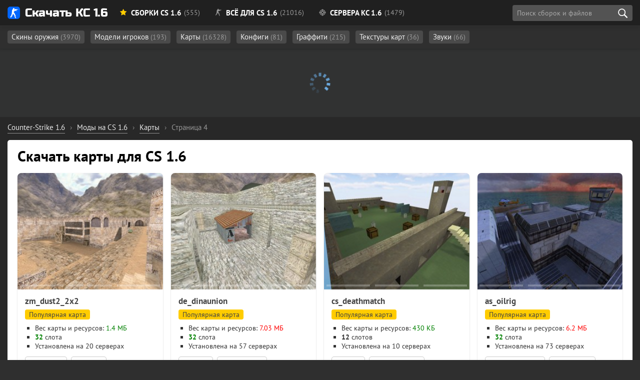

--- FILE ---
content_type: text/html; charset=utf-8
request_url: https://cs16planet.ru/karty-cs-16/page/4/
body_size: 13628
content:
<!DOCTYPE html><html lang="ru-RU" prefix="og: http://ogp.me/ns# article: http://ogp.me/ns/article# image: http://ogp.me/ns/image# profile: https://ogp.me/ns/profile# ya: http://webmaster.yandex.ru/vocabularies/"><head> <meta charset="utf-8"><title>Карты - Страница 4</title><meta name="description" content="Карты - Страница 4" /><link rel="canonical" href="https://cs16planet.ru/karty-cs-16/"> <meta name="robots" content="noindex,nofollow" /> <meta name="HandheldFriendly" content="true"> <meta name="format-detection" content="telephone=no"> <meta name="viewport" content="initial-scale=1.0, width=device-width"> <meta name="apple-mobile-web-app-capable" content="yes"> <meta name="apple-mobile-web-app-status-bar-style" content="default"> <meta name="theme-color" content="#2173d9"> <meta name="msapplication-navbutton-color" content="#2173d9"> <meta name="apple-mobile-web-app-status-bar-style" content="#2173d9"> <style media="screen"> @font-face { font-family: 'Russo One'; src: url('/fonts/RussoOne/subset-RussoOne-Regular.woff2') format('woff2'), url('/fonts/RussoOne/subset-RussoOne-Regular.woff') format('woff'), url('/fonts/RussoOne/subset-RussoOne-Regular.eot'), url('/fonts/RussoOne/subset-RussoOne-Regular.eot?#iefix') format('embedded-opentype'), url('/fonts/RussoOne/subset-RussoOne-Regular.ttf') format('truetype'); font-weight: 400; font-style: normal; } @font-face { font-family: 'PT Sans'; src: url('/fonts/PTSans/subset-PTSans-Regular.woff2') format('woff2'), url('/fonts/PTSans/subset-PTSans-Regular.woff') format('woff'), url('/fonts/PTSans/subset-PTSans-Regular.eot'), url('/fonts/PTSans/subset-PTSans-Regular.eot?#iefix') format('embedded-opentype'), url('/fonts/PTSans/subset-PTSans-Regular.ttf') format('truetype'); font-weight: normal; font-style: normal; } @font-face { font-family: 'icomoon'; src: url('/fonts/icons/icomoon.woff') format('woff'), url('/fonts/icons/icomoon.eot'), url('/fonts/icons/icomoon.eot#iefix') format('embedded-opentype'), url('/fonts/icons/icomoon.svg#icomoon') format('svg'), url('/fonts/icons/icomoon.ttf') format('truetype'); font-weight: normal; font-style: normal; } @font-face { font-family: 'PT Sans'; src: url('/fonts/PTSans/subset-PTSans-Bold.woff2') format('woff2'), url('/fonts/PTSans/subset-PTSans-Bold.woff') format('woff'), url('/fonts/PTSans/subset-PTSans-Bold.eot'), url('/fonts/PTSans/subset-PTSans-Bold.eot?#iefix') format('embedded-opentype'), url('/fonts/PTSans/subset-PTSans-Bold.ttf') format('truetype'); font-weight: bold; font-style: normal; font-display: swap; } @font-face { font-family: 'PT Sans'; src: url('/fonts/PTSans/subset-PTSans-Italic.woff2') format('woff2'), url('/fonts/PTSans/subset-PTSans-Italic.woff') format('woff'), url('/fonts/PTSans/subset-PTSans-Italic.eot'), url('/fonts/PTSans/subset-PTSans-Italic.eot?#iefix') format('embedded-opentype'), url('/fonts/PTSans/subset-PTSans-Italic.ttf') format('truetype'); font-weight: normal; font-style: italic; font-display: swap; } </style> <link rel="preload" as="font" type="font/woff2" href="/fonts/PTSans/subset-PTSans-Regular.woff2" crossorigin> <link rel="preload" as="font" type="font/woff2" href="/fonts/PTSans/subset-PTSans-Bold.woff2" crossorigin> <link rel="preload" as="font" type="font/woff" href="/fonts/icons/icomoon.woff" crossorigin> <link rel="stylesheet" href="/min/83/critical"> <link rel="shortcut icon" href="/favicon.ico" type="image/x-icon"> <link rel="icon" href="/favicon.svg" type="image/svg+xml" sizes="any" /> <link rel="apple-touch-icon" href="/favicon.png" /> <meta property="og:site_name" content="Планета CS 1.6" /> <meta property="og:image" content="/images/homepage/cover.jpg" /> <link rel="image_src" href="/images/homepage/cover.jpg"> <link rel="prev" href="https://cs16planet.ru/karty-cs-16/page/3/"><link rel="next" href="https://cs16planet.ru/karty-cs-16/page/5/"> <link rel="stylesheet" media="print" onload="this.onload=null;this.removeAttribute('media');" href="/min/36/noncritical"> <noscript> <link rel="stylesheet" href="/min/36/noncritical"> </noscript> <style media="screen"> body { background: #011715 url('/images/bg5-min.jpg') 50% 20px; background-size: cover; background-repeat: no-repeat; background-attachment: fixed; background-position-x: right; } </style> </head><body class="redesign design2" itemscope itemtype="http://schema.org/WebPage"> <header> <div class="main-header"> <div class="main-header-layout container" itemscope itemtype="https://schema.org/SiteNavigationElement"> <div class="logo-planet"> <a href="https://cs16planet.ru"><span class="logo"></span> Скачать КС 1.6</a> </div> <style media="screen"> .header-link__sborki:after { content: ' (555)' } .header-link__servers:after { content: ' (1479)' } .header-link__files:after { content: ' (21016)'; } </style> <nav class="main-navigation"> <ul class="main-navigation__list"> <li itemprop="name" class="subheader-open" data-subheader="subheader-main"><a itemprop="url" href="/sborki-cs-16/" class="header-link header-link__sborki"><span class="icon icon-star"></span> Сборки CS 1.6</a></li> <li itemprop="name" class="subheader-open" data-subheader="subheader-files"><a itemprop="url" href="/vse-dlya-cs-16/" class="header-link header-link__files"><span class="icon icon-cs"></span> Всё для CS 1.6</a></li> <li itemprop="name" class="subheader-open" data-subheader="subheader-servers"><a itemprop="url" href="/servers/" class="header-link header-link__servers"><span class="icon icon-aim"></span> Сервера КС 1.6</a></li> </ul> <div class="header-button"> <div class="search search-block" id="block_search"> <div class="float-left"> <input class="search-block__input" id="side_search" placeholder="Поиск сборок и файлов" type="search" value="" size="40" maxlength="128"> </div> <div class="search-block__actions"> <button id="btn-search" class="search-block__submit" type="submit" title="Начать поиск" aria-label="search"></button> </div> <div id="searchsuggestions" class="sugg"></div> </div> </div> </nav> </div> </div><div class="subheader"> <div class="main-header-layout container subheader-links__wrapper"> <div class="subheader-links"> <ul id="subheader-main" > <li><a href="/sborki-cs-16/cs-go/">Со скинами CS GO <span class="subheader-count">(151)</span></a></li> <li><a href="/sborki-cs-16/filter/cs-knife-type/Нож-бабочка/">С бабочкой <span class="subheader-count">(20)</span></a></li> <li><a href="/sborki-cs-16/filter/cs-graphics/HD/">HD <span class="subheader-count">(60)</span></a></li> <li><a href="/sborki-cs-16/s-adminkoj/">С админкой <span class="subheader-count">(9)</span></a></li> <li><a href="/sborki-cs-16/dlja-slabyh-pk/">Для слабых ПК <span class="subheader-count">(10)</span></a></li> <li><a href="/sborki-cs-16/nastroennye/">Настроенные сборки <span class="subheader-count">(21)</span></a></li> <li><a href="https://cs16planet.ru/sborki-cs-16/filter/launcher/">С лаунчером <span class="subheader-count">(3)</span></a></li> </ul> <ul id="subheader-files" class="subheader-links__active"> <li> <a href="/modeli-oruzhiya-cs-16/">Скины оружия <span class="subheader-count">(3970)</span></a> </li> <li> <a href="/modeli-igrokov-cs-16/">Модели игроков <span class="subheader-count">(193)</span></a> </li> <li> <a href="/karty-cs-16/">Карты <span class="subheader-count">(16328)</span></a> </li> <li> <a href="/konfigi-dlya-cs-16/">Конфиги <span class="subheader-count">(81)</span></a> </li> <li> <a href="/graffiti-cs-16/">Граффити <span class="subheader-count">(215)</span></a> </li> <li> <a href="/tekstury-kart-dlya-cs-16/">Текстуры карт <span class="subheader-count">(36)</span></a> </li> <li> <a href="/zvuki-dlya-cs-16/">Звуки <span class="subheader-count">(66)</span></a> </li> </ul> <ul id="subheader-servers"> <li><a href="/servers/mod/public/">Public <span class="subheader-count">(321)</span></a></li> <li><a href="/servers/mod/csdm/">CSDM <span class="subheader-count">(108)</span></a></li> <li><a href="/servers/mod/zombie/">Зомби <span class="subheader-count">(232)</span></a></li> <li><a href="/servers/empty/">Пустые <span class="subheader-count">(5)</span></a></li> <li><a href="/servers/mod/jailbreak/">JailBreak <span class="subheader-count">(70)</span></a></li> <li><a href="/servers/mod/guns-lasers/">Пушки и Лазеры <span class="subheader-count">(104)</span></a></li> <li><a href="/servers/mod/gungame/">GunGame <span class="subheader-count">(73)</span></a></li> <li><a href="/servers/mod/surf/">Surf <span class="subheader-count">(14)</span></a></li> <li><a href="/servers/mod/deathrun/">Deathrun <span class="subheader-count">(26)</span></a></li> </ul> </div> </div></div></header> <div class="main-margin"></div> <div class="container roulette" id="roulette"> <div id="roulette-loader"> <div class="roulette-loader-gif"></div> </div> </div> <div class="container main-container full-container"> <div id="dle-speedbar"><ul itemscope itemtype="https://schema.org/BreadcrumbList" class="breadcrumb"><li itemprop="itemListElement" itemscope itemtype="https://schema.org/ListItem"><a itemprop="item" href="https://cs16planet.ru/"><span itemprop="name">Counter-Strike 1.6</span></a><meta itemprop="position" content="1" /></li><li class="speedbar_sep">›</li><li itemprop="itemListElement" itemscope itemtype="https://schema.org/ListItem"><a itemprop="item" href="https://cs16planet.ru/vse-dlya-cs-16/"><span itemprop="name">Моды на CS 1.6</span></a><meta itemprop="position" content="2" /></li><li class="speedbar_sep">›</li><li itemprop="itemListElement" itemscope itemtype="https://schema.org/ListItem"><a itemprop="item" href="https://cs16planet.ru/karty-cs-16/"><span itemprop="name">Карты</span></a><meta itemprop="position" content="3" /></li><li class="speedbar_sep">›</li><li itemprop="itemListElement" itemscope itemtype="https://schema.org/ListItem"><div class="active" itemprop="item"><meta itemprop="name" content="Страница 4" /> <span>Страница 4</span></div><meta itemprop="position" content="4" /></li></ul></div> <script type="application/ld+json">{ "@context": "https://schema.org", "@type": "BreadcrumbList", "itemListElement": [{ "@type": "ListItem", "position": 1, "item": { "@id": "https://cs16planet.ru/", "name": "Counter-Strike 1.6" } },{ "@type": "ListItem", "position": 2, "item": { "@id": "https://cs16planet.ru/vse-dlya-cs-16/", "name": "Моды на CS 1.6" } },{ "@type": "ListItem", "position": 3, "item": { "@id": "https://cs16planet.ru/karty-cs-16/", "name": "Карты" } },{ "@type": "ListItem", "position": 4, "item": { "@id": "https://cs16planet.ru/karty-cs-16/", "name": "Страница 4" } }]	}</script> <div class="main-wrapper"> <main itemscope itemtype="http://schema.org/WebPage"> <div class="main-title"> <div class="cat-title "> <h1 itemprop="headline name"> Скачать карты для CS 1.6 </h1> </div> </div> <meta itemprop="datePublished" content="2018-02-21T22:21:18+03:00"> <meta itemprop="dateModified" content="2022-08-18T03:00:41+03:00"> <div itemprop="author" itemscope itemtype="https://schema.org/Organization"> <meta itemprop="name" content="CS16planet.ru" /> <link itemprop="url" href="https://cs16planet.ru" /> <link itemprop="sameAs" href="https://vk.com/planet_cs16" /> <link itemprop="sameAs" href="https://www.youtube.com/channel/UCIvJz_Z4u0zBZJaEYSlQ6vA" /> </div> <div id='dle-content'><div id="main-files" class="files-grid"><div class="file " data-id="253"> <div class="file-wrapper"> <div class="block-image "> <img src="/images/content/maps/thumbs/zm_dust2_2x2.jpg" alt="Карта «zm_dust2_2x2» для CS 1.6" class="teaser__img lazy" srcset="/m.gif"> <img class="teaser-lazy-2 teaser-lazy lazy" srcset="/m.gif" src='https://cs16planet.ru/uploads/posts/2018-11/thumbs/1543581401_zm_dust2_2x20000.jpg' alt=""> <img class="teaser-lazy-4 teaser-lazy lazy" srcset="/m.gif" src='https://cs16planet.ru/uploads/posts/2018-11/thumbs/1543581351_zm_dust2_2x20002.jpg' alt=""> <div class="teaser-slider-wrapper"> <div class="teaser-slider teaser-slider-1"></div> <div class="teaser-slider teaser-slider-2"></div> <div class="teaser-slider teaser-slider-4"></div> </div> </div> <div class="file-info"> <div class="file-heading mb-1"> <a href="https://cs16planet.ru/karty-cs-16/zombie/253-karta-zm_dust2_2x2-dlya-cs-16.html" class="file-heading__name">zm_dust2_2x2</a> </div> <div class="file-awards mt-2"> <div class="file-awards__item file-awards__orange"> <a href="/karty-cs-16/populyarnye/">Популярная карта</a> </div> </div> <div class="file-list mb-2"> <ul class="square"> <li>Вес карты и ресурсов: <span class="color-green">1.4 МБ</span></li> <li><b class="color-green">32</b> слота</li> <li><span class="text__ustanovlena"></span> <span class="ext-link no_blank" data-ext="aHR0cHM6Ly9jczE2cGxhbmV0LnJ1L2thcnR5LWNzLTE2L3pvbWJpZS8yNTMta2FydGEtem1fZHVzdDJfMngyLWRseWEtY3MtMTYuaHRtbCNzZXJ2ZXJz">20 серверах</span> </li> </ul> </div> <div class="badges "> <div class="badge-item badge-item__tag"><a href="https://cs16planet.ru/karty-cs-16/zombie/">Зомби карты</a></div><div class="badge-item badge-item__tag"><a href="https://cs16planet.ru/karty-cs-16/2x2/">Карты 2х2</a></div><div class="badge-item badge-item__tag"><a href="https://cs16planet.ru/karty-cs-16/malenkie-karty/">Маленькие карты</a></div><div class="badge-item badge-item__tag"><a href="https://cs16planet.ru/karty-cs-16/dnevnye/">Дневные карты</a></div> </div> <div class="file-download"> <div class="file-download__wrapper"> <div> <a href="#download" class="ext-link no_blank" data-ext="aHR0cHM6Ly9jczE2cGxhbmV0LnJ1L2luZGV4LnBocD9kbz1kb3dubG9hZCZpZD0yNDU="><span class="icon-download3"></span> <b>Скачать</b> (459 КБ)</a> <span class="file-download__count">5155 <span class="text__zagruzok"></span></span></div> </div> </div> </div> </div></div><div class="file " data-id="12268"> <div class="file-wrapper"> <div class="block-image "> <img src="/images/content/maps/thumbs/de_dinaunion.jpg" alt="Карта «de_dinaunion» для CS 1.6" class="teaser__img lazy" srcset="/m.gif"> <img class="teaser-lazy-2 teaser-lazy lazy" srcset="/m.gif" src='https://cs16planet.ru/uploads/posts/a/2020-08/thumbs/de_dinaunion_0.jpg' alt=""> <img class="teaser-lazy-4 teaser-lazy lazy" srcset="/m.gif" src='https://cs16planet.ru/uploads/posts/a/2020-08/thumbs/de_dinaunion_2.jpg' alt=""> <img class="teaser-lazy-5 teaser-lazy lazy" srcset="/m.gif" src='https://cs16planet.ru/uploads/posts/a/2020-08/thumbs/de_dinaunion_3.jpg' alt=""> <img class="teaser-lazy-6 teaser-lazy lazy" srcset="/m.gif" src='https://cs16planet.ru/uploads/posts/a/2020-08/thumbs/de_dinaunion_4.jpg' alt=""> <img class="teaser-lazy-7 teaser-lazy lazy" srcset="/m.gif" src='https://cs16planet.ru/uploads/posts/a/2020-08/thumbs/de_dinaunion_5.jpg' alt=""> <div class="teaser-slider-wrapper"> <div class="teaser-slider teaser-slider-1"></div> <div class="teaser-slider teaser-slider-2"></div> <div class="teaser-slider teaser-slider-4"></div> <div class="teaser-slider teaser-slider-5"></div> <div class="teaser-slider teaser-slider-6"></div> <div class="teaser-slider teaser-slider-7"></div> </div> </div> <div class="file-info"> <div class="file-heading mb-1"> <a href="#" class="file-heading__name ext-link no_blank" data-ext="aHR0cHM6Ly9jczE2cGxhbmV0LnJ1L2thcnR5LWNzLTE2L2RlLzEyMjY4LWRlX2RpbmF1bmlvbi5odG1s">de_dinaunion</a> </div> <div class="file-awards mt-2"> <div class="file-awards__item file-awards__orange"> <a href="/karty-cs-16/populyarnye/">Популярная карта</a> </div> </div> <div class="file-list mb-2"> <ul class="square"> <li>Вес карты и ресурсов: <span class="color-red">7.03 МБ</span></li> <li><b class="color-green">32</b> слота</li> <li><span class="text__ustanovlena"></span> <span class="ext-link no_blank" data-ext="aHR0cHM6Ly9jczE2cGxhbmV0LnJ1L2thcnR5LWNzLTE2L2RlLzEyMjY4LWRlX2RpbmF1bmlvbi5odG1sI3NlcnZlcnM=">57 серверах</span> </li> </ul> </div> <div class="badges "> <div class="badge-item badge-item__tag"><a href="https://cs16planet.ru/karty-cs-16/de/">DE_ карты</a></div><div class="badge-item badge-item__tag"><a href="https://cs16planet.ru/karty-cs-16/dnevnye/">Дневные карты</a></div> </div> <div class="file-download"> <div class="file-download__wrapper"> <div> <a href="#download" class="ext-link no_blank" data-ext="aHR0cHM6Ly9jczE2cGxhbmV0LnJ1L2luZGV4LnBocD9kbz1kb3dubG9hZCZpZD0xMTcwNQ=="><span class="icon-download3"></span> <b>Скачать</b> (4.34 МБ)</a> <span class="file-download__count">2412 <span class="text__zagruzki"></span></span></div> </div> </div> </div> </div></div><div class="file " data-id="1444"> <div class="file-wrapper"> <div class="block-image "> <img src="/images/content/maps/thumbs/cs_deathmatch.jpg" alt="Карта «cs_deathmatch» для CS 1.6" class="teaser__img lazy" srcset="/m.gif"> <img class="teaser-lazy-2 teaser-lazy lazy" srcset="/m.gif" src='https://cs16planet.ru/uploads/posts/2019-12/thumbs/1577468949_hl-2019-12-27-19-47-39-02.jpg' alt=""> <img class="teaser-lazy-4 teaser-lazy lazy" srcset="/m.gif" src='https://cs16planet.ru/uploads/posts/2019-12/thumbs/1577468941_hl-2019-12-27-19-47-59-94.jpg' alt=""> <div class="teaser-slider-wrapper"> <div class="teaser-slider teaser-slider-1"></div> <div class="teaser-slider teaser-slider-2"></div> <div class="teaser-slider teaser-slider-4"></div> </div> </div> <div class="file-info"> <div class="file-heading mb-1"> <a href="https://cs16planet.ru/karty-cs-16/cs-karty/1444-karta-cs_deathmatch-dlya-cs-16.html" class="file-heading__name">cs_deathmatch</a> </div> <div class="file-awards mt-2"> <div class="file-awards__item file-awards__orange"> <a href="/karty-cs-16/populyarnye/">Популярная карта</a> </div> </div> <div class="file-list mb-2"> <ul class="square"> <li>Вес карты и ресурсов: <span class="color-green">430 КБ</span></li> <li><b >12</b> слотов</li> <li><span class="text__ustanovlena"></span> <span class="ext-link no_blank" data-ext="aHR0cHM6Ly9jczE2cGxhbmV0LnJ1L2thcnR5LWNzLTE2L2NzLWthcnR5LzE0NDQta2FydGEtY3NfZGVhdGhtYXRjaC1kbHlhLWNzLTE2Lmh0bWwjc2VydmVycw==">10 серверах</span> </li> </ul> </div> <div class="badges "> <div class="badge-item badge-item__tag"><a href="https://cs16planet.ru/karty-cs-16/cs-karty/">CS_ карты</a></div><div class="badge-item badge-item__tag"><a href="https://cs16planet.ru/karty-cs-16/malenkie-karty/">Маленькие карты</a></div><div class="badge-item badge-item__tag"><a href="https://cs16planet.ru/karty-cs-16/dnevnye/">Дневные карты</a></div> </div> <div class="file-download"> <div class="file-download__wrapper"> <div> <a href="#download" class="ext-link no_blank" data-ext="aHR0cHM6Ly9jczE2cGxhbmV0LnJ1L2luZGV4LnBocD9kbz1kb3dubG9hZCZpZD0xMzY2"><span class="icon-download3"></span> <b>Скачать</b> (183 КБ)</a> <span class="file-download__count">11291 <span class="text__zagruzka"></span></span></div> </div> </div> </div> </div></div><div class="file " data-id="945"> <div class="file-wrapper"> <div class="block-image "> <img src="/images/content/maps/thumbs/as_oilrig.jpg" alt="Карта «as_oilrig» для CS 1.6" class="teaser__img lazy" srcset="/m.gif"> <img class="teaser-lazy-2 teaser-lazy lazy" srcset="/m.gif" src='https://cs16planet.ru/uploads/posts/2019-11/thumbs/1573234991_hl-2019-11-08-19-41-00-74.jpg' alt=""> <img class="teaser-lazy-4 teaser-lazy lazy" srcset="/m.gif" src='https://cs16planet.ru/uploads/posts/2019-11/thumbs/1573234970_hl-2019-11-08-19-41-21-39.jpg' alt=""> <div class="teaser-slider-wrapper"> <div class="teaser-slider teaser-slider-1"></div> <div class="teaser-slider teaser-slider-2"></div> <div class="teaser-slider teaser-slider-4"></div> </div> </div> <div class="file-info"> <div class="file-heading mb-1"> <a href="https://cs16planet.ru/karty-cs-16/945-karta-as_oilrig-dlya-cs-16.html" class="file-heading__name">as_oilrig</a> </div> <div class="file-awards mt-2"> <div class="file-awards__item file-awards__orange"> <a href="/karty-cs-16/populyarnye/">Популярная карта</a> </div> </div> <div class="file-list mb-2"> <ul class="square"> <li>Вес карты и ресурсов: <span class="color-red">6.2 МБ</span></li> <li><b class="color-green">32</b> слота</li> <li><span class="text__ustanovlena"></span> <span class="ext-link no_blank" data-ext="aHR0cHM6Ly9jczE2cGxhbmV0LnJ1L2thcnR5LWNzLTE2Lzk0NS1rYXJ0YS1hc19vaWxyaWctZGx5YS1jcy0xNi5odG1sI3NlcnZlcnM=">73 серверах</span> </li> </ul> </div> <div class="badges "> <div class="badge-item badge-item__tag"><a href="https://cs16planet.ru/karty-cs-16/standartnye-karty/">Стандартные карты</a></div><div class="badge-item badge-item__tag"><a href="https://cs16planet.ru/karty-cs-16/nochnye/">Ночные карты</a></div> </div> <div class="file-download"> <div class="file-download__wrapper"> <div> <a href="#download" class="ext-link no_blank" data-ext="aHR0cHM6Ly9jczE2cGxhbmV0LnJ1L2luZGV4LnBocD9kbz1kb3dubG9hZCZpZD04OTM="><span class="icon-download3"></span> <b>Скачать</b> (3.05 МБ)</a> <span class="file-download__count">2494 <span class="text__zagruzki"></span></span></div> </div> </div> </div> </div></div><div class="file " data-id="11105"> <div class="file-wrapper"> <div class="block-image "> <img src="/images/content/maps/thumbs/de_inferno_winter.jpg" alt="Карта «de_inferno_winter» для CS 1.6" class="teaser__img lazy" srcset="/m.gif"> <img class="teaser-lazy-2 teaser-lazy lazy" srcset="/m.gif" src='https://cs16planet.ru/uploads/posts/a/2020-08/thumbs/de_inferno_winter_0.jpg' alt=""> <img class="teaser-lazy-4 teaser-lazy lazy" srcset="/m.gif" src='https://cs16planet.ru/uploads/posts/a/2020-08/thumbs/de_inferno_winter_2.jpg' alt=""> <img class="teaser-lazy-5 teaser-lazy lazy" srcset="/m.gif" src='https://cs16planet.ru/uploads/posts/a/2020-08/thumbs/de_inferno_winter_3.jpg' alt=""> <img class="teaser-lazy-6 teaser-lazy lazy" srcset="/m.gif" src='https://cs16planet.ru/uploads/posts/a/2020-08/thumbs/de_inferno_winter_4.jpg' alt=""> <img class="teaser-lazy-7 teaser-lazy lazy" srcset="/m.gif" src='https://cs16planet.ru/uploads/posts/a/2020-08/thumbs/de_inferno_winter_5.jpg' alt=""> <div class="teaser-slider-wrapper"> <div class="teaser-slider teaser-slider-1"></div> <div class="teaser-slider teaser-slider-2"></div> <div class="teaser-slider teaser-slider-4"></div> <div class="teaser-slider teaser-slider-5"></div> <div class="teaser-slider teaser-slider-6"></div> <div class="teaser-slider teaser-slider-7"></div> </div> </div> <div class="file-info"> <div class="file-heading mb-1"> <a href="#" class="file-heading__name ext-link no_blank" data-ext="aHR0cHM6Ly9jczE2cGxhbmV0LnJ1L2thcnR5LWNzLTE2L2RlLzExMTA1LWRlX2luZmVybm9fd2ludGVyLmh0bWw=">de_inferno_winter</a> </div> <div class="file-awards mt-2"> </div> <div class="file-list mb-2"> <ul class="square"> <li>Вес карты и ресурсов: <span class="color-red">13.75 МБ</span></li> <li><b class="color-green">32</b> слота</li> <li><span class="text__ustanovlena"></span> <span class="ext-link no_blank" data-ext="aHR0cHM6Ly9jczE2cGxhbmV0LnJ1L2thcnR5LWNzLTE2L2RlLzExMTA1LWRlX2luZmVybm9fd2ludGVyLmh0bWwjc2VydmVycw==">63 серверах</span> </li> </ul> </div> <div class="badges "> <div class="badge-item badge-item__tag"><a href="https://cs16planet.ru/karty-cs-16/de/">DE_ карты</a></div><div class="badge-item badge-item__tag"><a href="https://cs16planet.ru/karty-cs-16/zimnie/">Зимние карты</a></div><div class="badge-item badge-item__tag"><a href="https://cs16planet.ru/karty-cs-16/srednie-karty/">Средние карты</a></div><div class="badge-item badge-item__tag"><a href="https://cs16planet.ru/karty-cs-16/dnevnye/">Дневные карты</a></div> </div> <div class="file-download"> <div class="file-download__wrapper"> <div> <a href="#download" class="ext-link no_blank" data-ext="aHR0cHM6Ly9jczE2cGxhbmV0LnJ1L2luZGV4LnBocD9kbz1kb3dubG9hZCZpZD0xMDU0Mg=="><span class="icon-download3"></span> <b>Скачать</b> (6.54 МБ)</a> <span class="file-download__count">2340 <span class="text__zagruzok"></span></span></div> </div> </div> </div> </div></div><div class="file " data-id="213"> <div class="file-wrapper"> <div class="block-image "> <img src="/images/content/maps/thumbs/cs_deagle5.jpg" alt="Карта «cs_deagle5» для CS 1.6" class="teaser__img lazy" srcset="/m.gif"> <img class="teaser-lazy-2 teaser-lazy lazy" srcset="/m.gif" src='https://cs16planet.ru/uploads/posts/2018-11/thumbs/1543424529_cs_deagle50000.jpg' alt=""> <img class="teaser-lazy-4 teaser-lazy lazy" srcset="/m.gif" src='https://cs16planet.ru/uploads/posts/2018-11/thumbs/1543424540_cs_deagle50012.jpg' alt=""> <div class="teaser-slider-wrapper"> <div class="teaser-slider teaser-slider-1"></div> <div class="teaser-slider teaser-slider-2"></div> <div class="teaser-slider teaser-slider-4"></div> </div> </div> <div class="file-info"> <div class="file-heading mb-1"> <a href="https://cs16planet.ru/karty-cs-16/cs-karty/213-karta-cs_deagle5-dlya-cs-16.html" class="file-heading__name">cs_deagle5</a> </div> <div class="file-awards mt-2"> <div class="file-awards__item file-awards__orange"> <a href="/karty-cs-16/populyarnye/">Популярная карта</a> </div> </div> <div class="file-list mb-2"> <ul class="square"> <li>Вес карты и ресурсов: <span class="color-green">316 КБ</span></li> <li><b class="color-green">32</b> слота</li> <li><span class="text__ustanovlena"></span> <span class="ext-link no_blank" data-ext="aHR0cHM6Ly9jczE2cGxhbmV0LnJ1L2thcnR5LWNzLTE2L2NzLWthcnR5LzIxMy1rYXJ0YS1jc19kZWFnbGU1LWRseWEtY3MtMTYuaHRtbCNzZXJ2ZXJz">28 серверах</span> </li> </ul> </div> <div class="badges "> <div class="badge-item badge-item__tag"><a href="https://cs16planet.ru/karty-cs-16/cs-karty/">CS_ карты</a></div><div class="badge-item badge-item__tag"><a href="https://cs16planet.ru/karty-cs-16/malenkie-karty/">Маленькие карты</a></div> </div> <div class="file-download"> <div class="file-download__wrapper"> <div> <a href="#download" class="ext-link no_blank" data-ext="aHR0cHM6Ly9jczE2cGxhbmV0LnJ1L2luZGV4LnBocD9kbz1kb3dubG9hZCZpZD0yMDM="><span class="icon-download3"></span> <b>Скачать</b> (108 КБ)</a> <span class="file-download__count">5657 <span class="text__zagruzok"></span></span></div> </div> </div> </div> </div></div><div class="file " data-id="7874"> <div class="file-wrapper"> <div class="block-image "> <img src="/images/content/maps/thumbs/de_cbble_winter.jpg" alt="Карта «de_cbble_winter» для CS 1.6" class="teaser__img lazy" srcset="/m.gif"> <img class="teaser-lazy-2 teaser-lazy lazy" srcset="/m.gif" src='https://cs16planet.ru/uploads/posts/a/2020-08/thumbs/de_cbble_winter_0.jpg' alt=""> <div class="teaser-slider-wrapper"> <div class="teaser-slider teaser-slider-1"></div> <div class="teaser-slider teaser-slider-2"></div> </div> </div> <div class="file-info"> <div class="file-heading mb-1"> <a href="#" class="file-heading__name ext-link no_blank" data-ext="aHR0cHM6Ly9jczE2cGxhbmV0LnJ1L2thcnR5LWNzLTE2L2RlLzc4NzQtZGVfY2JibGVfd2ludGVyLmh0bWw=">de_cbble_winter</a> </div> <div class="file-awards mt-2"> </div> <div class="file-list mb-2"> <ul class="square"> <li>Вес карты и ресурсов: <span class="color-orange">4.34 МБ</span></li> <li><b class="color-green">32</b> слота</li> <li><span class="text__ustanovlena"></span> <span class="ext-link no_blank" data-ext="aHR0cHM6Ly9jczE2cGxhbmV0LnJ1L2thcnR5LWNzLTE2L2RlLzc4NzQtZGVfY2JibGVfd2ludGVyLmh0bWwjc2VydmVycw==">66 серверах</span> </li> </ul> </div> <div class="badges "> <div class="badge-item badge-item__tag"><a href="https://cs16planet.ru/karty-cs-16/de/">DE_ карты</a></div><div class="badge-item badge-item__tag"><a href="https://cs16planet.ru/karty-cs-16/zimnie/">Зимние карты</a></div> </div> <div class="file-download"> <div class="file-download__wrapper"> <div> <a href="#download" class="ext-link no_blank" data-ext="aHR0cHM6Ly9jczE2cGxhbmV0LnJ1L2luZGV4LnBocD9kbz1kb3dubG9hZCZpZD03MzEx"><span class="icon-download3"></span> <b>Скачать</b> (1.84 МБ)</a> <span class="file-download__count">655 <span class="text__zagruzok"></span></span></div> </div> </div> </div> </div></div><div class="file " data-id="971"> <div class="file-wrapper"> <div class="block-image "> <img src="/images/content/maps/thumbs/cs_siege.jpg" alt="Карта «cs_siege» для CS 1.6" class="teaser__img lazy" srcset="/m.gif"> <img class="teaser-lazy-2 teaser-lazy lazy" srcset="/m.gif" src='https://cs16planet.ru/uploads/posts/2019-11/thumbs/1573295023_hl-2019-11-09-12-21-40-31.jpg' alt=""> <img class="teaser-lazy-4 teaser-lazy lazy" srcset="/m.gif" src='https://cs16planet.ru/uploads/posts/2019-11/thumbs/1573295002_hl-2019-11-09-12-22-54-66.jpg' alt=""> <div class="teaser-slider-wrapper"> <div class="teaser-slider teaser-slider-1"></div> <div class="teaser-slider teaser-slider-2"></div> <div class="teaser-slider teaser-slider-4"></div> </div> </div> <div class="file-info"> <div class="file-heading mb-1"> <a href="https://cs16planet.ru/karty-cs-16/971-karta-cs_siege-dlya-cs-16.html" class="file-heading__name">cs_siege</a> </div> <div class="file-awards mt-2"> <div class="file-awards__item file-awards__orange"> <a href="/karty-cs-16/populyarnye/">Популярная карта</a> </div> </div> <div class="file-list mb-2"> <ul class="square"> <li>Вес карты и ресурсов: <span class="color-red">7.53 МБ</span></li> <li><b >20</b> слотов</li> <li><span class="text__ustanovlena"></span> <span class="ext-link no_blank" data-ext="aHR0cHM6Ly9jczE2cGxhbmV0LnJ1L2thcnR5LWNzLTE2Lzk3MS1rYXJ0YS1jc19zaWVnZS1kbHlhLWNzLTE2Lmh0bWwjc2VydmVycw==">62 серверах</span> </li> </ul> </div> <div class="badges "> <div class="badge-item badge-item__tag"><a href="https://cs16planet.ru/karty-cs-16/cs-karty/">CS_ карты</a></div><div class="badge-item badge-item__tag"><a href="https://cs16planet.ru/karty-cs-16/standartnye-karty/">Стандартные карты</a></div><div class="badge-item badge-item__tag"><a href="https://cs16planet.ru/karty-cs-16/bolshie-karty/">Большие карты</a></div><div class="badge-item badge-item__tag"><a href="https://cs16planet.ru/karty-cs-16/vechernie/">Вечерние карты</a></div> </div> <div class="file-download"> <div class="file-download__wrapper"> <div> <a href="#download" class="ext-link no_blank" data-ext="aHR0cHM6Ly9jczE2cGxhbmV0LnJ1L2luZGV4LnBocD9kbz1kb3dubG9hZCZpZD05MTY="><span class="icon-download3"></span> <b>Скачать</b> (4.03 МБ)</a> <span class="file-download__count">2840 <span class="text__zagruzok"></span></span></div> </div> </div> </div> </div></div><div class="file " data-id="207"> <div class="file-wrapper"> <div class="block-image "> <img src="/images/content/maps/thumbs/hns_floppytown.jpg" alt="Карта «hns_floppytown» для CS 1.6" class="teaser__img lazy" srcset="/m.gif"> <img class="teaser-lazy-2 teaser-lazy lazy" srcset="/m.gif" src='https://cs16planet.ru/uploads/posts/2018-11/thumbs/1543423387_hns_floppytown0000.jpg' alt=""> <img class="teaser-lazy-4 teaser-lazy lazy" srcset="/m.gif" src='https://cs16planet.ru/uploads/posts/2018-11/thumbs/1543423393_hns_floppytown0003.jpg' alt=""> <div class="teaser-slider-wrapper"> <div class="teaser-slider teaser-slider-1"></div> <div class="teaser-slider teaser-slider-2"></div> <div class="teaser-slider teaser-slider-4"></div> </div> </div> <div class="file-info"> <div class="file-heading mb-1"> <a href="https://cs16planet.ru/karty-cs-16/hns/207-karta-hns_floppytown-dlya-cs-16.html" class="file-heading__name">hns_floppytown</a> </div> <div class="file-awards mt-2"> <div class="file-awards__item file-awards__orange"> <a href="/karty-cs-16/populyarnye/">Популярная карта</a> </div> </div> <div class="file-list mb-2"> <ul class="square"> <li>Вес карты и ресурсов: <span class="color-green">2.07 МБ</span></li> <li><b class="color-green">32</b> слота</li> <li><span class="text__ustanovlena"></span> <span class="ext-link no_blank" data-ext="aHR0cHM6Ly9jczE2cGxhbmV0LnJ1L2thcnR5LWNzLTE2L2hucy8yMDcta2FydGEtaG5zX2Zsb3BweXRvd24tZGx5YS1jcy0xNi5odG1sI3NlcnZlcnM=">18 серверах</span> </li> </ul> </div> <div class="badges "> <div class="badge-item badge-item__tag"><a href="https://cs16planet.ru/karty-cs-16/hns/">HNS карты</a></div><div class="badge-item badge-item__tag"><a href="https://cs16planet.ru/karty-cs-16/vechernie/">Вечерние карты</a></div> </div> <div class="file-download"> <div class="file-download__wrapper"> <div> <a href="#download" class="ext-link no_blank" data-ext="aHR0cHM6Ly9jczE2cGxhbmV0LnJ1L2luZGV4LnBocD9kbz1kb3dubG9hZCZpZD0xOTY="><span class="icon-download3"></span> <b>Скачать</b> (1.16 МБ)</a> <span class="file-download__count">7842 <span class="text__zagruzki"></span></span></div> </div> </div> </div> </div></div><div class="file " data-id="1610"> <div class="file-wrapper"> <div class="block-image "> <img src="/images/content/maps/thumbs/de_storm.jpg" alt="Карта «de_storm» для CS 1.6" class="teaser__img lazy" srcset="/m.gif"> <img class="teaser-lazy-2 teaser-lazy lazy" srcset="/m.gif" src='https://cs16planet.ru/uploads/posts/2020-02/thumbs/1582039964_hl-2020-02-18-17-31-38-74.jpg' alt=""> <img class="teaser-lazy-4 teaser-lazy lazy" srcset="/m.gif" src='https://cs16planet.ru/uploads/posts/2020-02/thumbs/1582039955_hl-2020-02-18-17-32-18-37.jpg' alt=""> <div class="teaser-slider-wrapper"> <div class="teaser-slider teaser-slider-1"></div> <div class="teaser-slider teaser-slider-2"></div> <div class="teaser-slider teaser-slider-4"></div> </div> </div> <div class="file-info"> <div class="file-heading mb-1"> <a href="https://cs16planet.ru/karty-cs-16/de/1610-karta-de_storm-dlja-cs-16.html" class="file-heading__name">de_storm</a> </div> <div class="file-awards mt-2"> <div class="file-awards__item file-awards__orange"> <a href="/karty-cs-16/populyarnye/">Популярная карта</a> </div> </div> <div class="file-list mb-2"> <ul class="square"> <li>Вес карты и ресурсов: <span class="color-red">11.01 МБ</span></li> <li><b class="color-green">32</b> слота</li> <li><span class="text__ustanovlena"></span> <span class="ext-link no_blank" data-ext="aHR0cHM6Ly9jczE2cGxhbmV0LnJ1L2thcnR5LWNzLTE2L2RlLzE2MTAta2FydGEtZGVfc3Rvcm0tZGxqYS1jcy0xNi5odG1sI3NlcnZlcnM=">62 серверах</span> </li> </ul> </div> <div class="badges "> <div class="badge-item badge-item__tag"><a href="https://cs16planet.ru/karty-cs-16/de/">DE_ карты</a></div><div class="badge-item badge-item__tag"><a href="https://cs16planet.ru/karty-cs-16/standartnye-karty/">Стандартные карты</a></div><div class="badge-item badge-item__tag"><a href="https://cs16planet.ru/karty-cs-16/nochnye/">Ночные карты</a></div> </div> <div class="file-download"> <div class="file-download__wrapper"> <div> <a href="#download" class="ext-link no_blank" data-ext="aHR0cHM6Ly9jczE2cGxhbmV0LnJ1L2luZGV4LnBocD9kbz1kb3dubG9hZCZpZD0xNTI1"><span class="icon-download3"></span> <b>Скачать</b> (5.6 МБ)</a> <span class="file-download__count">1471 <span class="text__zagruzka"></span></span></div> </div> </div> </div> </div></div><div class="file " data-id="1199"> <div class="file-wrapper"> <div class="block-image "> <img src="/images/content/maps/thumbs/zm_3rooms.jpg" alt="Карта «zm_3rooms» для CS 1.6" class="teaser__img lazy" srcset="/m.gif"> <img class="teaser-lazy-2 teaser-lazy lazy" srcset="/m.gif" src='https://cs16planet.ru/uploads/posts/2019-11/thumbs/1574335263_hl_sphe8piuct.jpg' alt=""> <img class="teaser-lazy-4 teaser-lazy lazy" srcset="/m.gif" src='https://cs16planet.ru/uploads/posts/2019-11/thumbs/1574335290_hl_yptrxl8vj1.jpg' alt=""> <div class="teaser-slider-wrapper"> <div class="teaser-slider teaser-slider-1"></div> <div class="teaser-slider teaser-slider-2"></div> <div class="teaser-slider teaser-slider-4"></div> </div> </div> <div class="file-info"> <div class="file-heading mb-1"> <a href="#" class="file-heading__name ext-link no_blank" data-ext="aHR0cHM6Ly9jczE2cGxhbmV0LnJ1L2thcnR5LWNzLTE2L3pvbWJpZS8xMTk5LWthcnRhLXptXzNyb29tcy1kbHlhLWNzLTE2Lmh0bWw=">zm_3rooms</a> </div> <div class="file-awards mt-2"> <div class="file-awards__item file-awards__orange"> <a href="/karty-cs-16/populyarnye/">Популярная карта</a> </div> </div> <div class="file-list mb-2"> <ul class="square"> <li>Вес карты и ресурсов: <span class="color-green">1.27 МБ</span></li> <li><b class="color-green">32</b> слота</li> <li><span class="text__ustanovlena"></span> <span class="ext-link no_blank" data-ext="aHR0cHM6Ly9jczE2cGxhbmV0LnJ1L2thcnR5LWNzLTE2L3pvbWJpZS8xMTk5LWthcnRhLXptXzNyb29tcy1kbHlhLWNzLTE2Lmh0bWwjc2VydmVycw==">55 серверах</span> </li> </ul> </div> <div class="badges "> <div class="badge-item badge-item__tag"><a href="https://cs16planet.ru/karty-cs-16/zombie/">Зомби карты</a></div><div class="badge-item badge-item__tag"><a href="https://cs16planet.ru/karty-cs-16/vechernie/">Вечерние карты</a></div> </div> <div class="file-download"> <div class="file-download__wrapper"> <div> <a href="#download" class="ext-link no_blank" data-ext="aHR0cHM6Ly9jczE2cGxhbmV0LnJ1L2luZGV4LnBocD9kbz1kb3dubG9hZCZpZD0xMTMx"><span class="icon-download3"></span> <b>Скачать</b> (519 КБ)</a> <span class="file-download__count">3180 <span class="text__zagruzok"></span></span></div> </div> </div> </div> </div></div><div class="file " data-id="916"> <div class="file-wrapper"> <div class="block-image "> <img src="/images/content/maps/thumbs/cs_havana.jpg" alt="Карта «cs_havana» для CS 1.6" class="teaser__img lazy" srcset="/m.gif"> <img class="teaser-lazy-2 teaser-lazy lazy" srcset="/m.gif" src='https://cs16planet.ru/uploads/posts/2019-11/thumbs/1573127320_hl_7q3ao1meyh.jpg' alt=""> <img class="teaser-lazy-4 teaser-lazy lazy" srcset="/m.gif" src='https://cs16planet.ru/uploads/posts/2019-11/thumbs/1573127416_hl_nstacosnwe.jpg' alt=""> <div class="teaser-slider-wrapper"> <div class="teaser-slider teaser-slider-1"></div> <div class="teaser-slider teaser-slider-2"></div> <div class="teaser-slider teaser-slider-4"></div> </div> </div> <div class="file-info"> <div class="file-heading mb-1"> <a href="https://cs16planet.ru/karty-cs-16/916-karta-cs_havana-dlya-cs-16.html" class="file-heading__name">cs_havana</a> </div> <div class="file-awards mt-2"> <div class="file-awards__item file-awards__orange"> <a href="/karty-cs-16/populyarnye/">Популярная карта</a> </div> </div> <div class="file-list mb-2"> <ul class="square"> <li>Вес карты и ресурсов: <span class="color-red">13.72 МБ</span></li> <li><b class="color-green">32</b> слота</li> <li><span class="text__ustanovlena"></span> <span class="ext-link no_blank" data-ext="aHR0cHM6Ly9jczE2cGxhbmV0LnJ1L2thcnR5LWNzLTE2LzkxNi1rYXJ0YS1jc19oYXZhbmEtZGx5YS1jcy0xNi5odG1sI3NlcnZlcnM=">58 серверах</span> </li> </ul> </div> <div class="badges "> <div class="badge-item badge-item__tag"><a href="https://cs16planet.ru/karty-cs-16/cs-karty/">CS_ карты</a></div><div class="badge-item badge-item__tag"><a href="https://cs16planet.ru/karty-cs-16/standartnye-karty/">Стандартные карты</a></div><div class="badge-item badge-item__tag"><a href="https://cs16planet.ru/karty-cs-16/bolshie-karty/">Большие карты</a></div><div class="badge-item badge-item__tag"><a href="https://cs16planet.ru/karty-cs-16/nochnye/">Ночные карты</a></div> </div> <div class="file-download"> <div class="file-download__wrapper"> <div> <a href="#download" class="ext-link no_blank" data-ext="aHR0cHM6Ly9jczE2cGxhbmV0LnJ1L2luZGV4LnBocD9kbz1kb3dubG9hZCZpZD04NjY="><span class="icon-download3"></span> <b>Скачать</b> (8.34 МБ)</a> <span class="file-download__count">2819 <span class="text__zagruzok"></span></span></div> </div> </div> </div> </div></div><div class="file " data-id="12430"> <div class="file-wrapper"> <div class="block-image "> <img src="/images/content/maps/thumbs/de_ancient.jpg" alt="Карта «de_ancient» для CS 1.6" class="teaser__img lazy" srcset="/m.gif"> <img class="teaser-lazy-2 teaser-lazy lazy" srcset="/m.gif" src='https://cs16planet.ru/uploads/posts/a/2020-08/thumbs/de_ancient_0.jpg' alt=""> <img class="teaser-lazy-4 teaser-lazy lazy" srcset="/m.gif" src='https://cs16planet.ru/uploads/posts/a/2020-08/thumbs/de_ancient_2.jpg' alt=""> <img class="teaser-lazy-5 teaser-lazy lazy" srcset="/m.gif" src='https://cs16planet.ru/uploads/posts/a/2020-08/thumbs/de_ancient_3.jpg' alt=""> <img class="teaser-lazy-6 teaser-lazy lazy" srcset="/m.gif" src='https://cs16planet.ru/uploads/posts/a/2020-08/thumbs/de_ancient_4.jpg' alt=""> <div class="teaser-slider-wrapper"> <div class="teaser-slider teaser-slider-1"></div> <div class="teaser-slider teaser-slider-2"></div> <div class="teaser-slider teaser-slider-4"></div> <div class="teaser-slider teaser-slider-5"></div> <div class="teaser-slider teaser-slider-6"></div> </div> </div> <div class="file-info"> <div class="file-heading mb-1"> <a href="https://cs16planet.ru/karty-cs-16/12430-de_ancient.html" class="file-heading__name">de_ancient</a> </div> <div class="file-awards mt-2"> <div class="file-awards__item file-awards__orange"> <a href="/karty-cs-16/populyarnye/">Популярная карта</a> </div> </div> <div class="file-list mb-2"> <ul class="square"> <li>Вес карты и ресурсов: <span class="color-orange">3.18 МБ</span></li> <li><b class="color-green">32</b> слота</li> <li><span class="text__ustanovlena"></span> <span class="ext-link no_blank" data-ext="aHR0cHM6Ly9jczE2cGxhbmV0LnJ1L2thcnR5LWNzLTE2LzEyNDMwLWRlX2FuY2llbnQuaHRtbCNzZXJ2ZXJz">4 серверах</span> </li> </ul> </div> <div class="badges "> <div class="badge-item badge-item__tag"><a href="https://cs16planet.ru/karty-cs-16/de/">DE_ карты</a></div> </div> <div class="file-download"> <div class="file-download__wrapper"> <div> <a href="#download" class="ext-link no_blank" data-ext="aHR0cHM6Ly9jczE2cGxhbmV0LnJ1L2luZGV4LnBocD9kbz1kb3dubG9hZCZpZD0xMTg2Nw=="><span class="icon-download3"></span> <b>Скачать</b> (920 КБ)</a> <span class="file-download__count">1275 <span class="text__zagruzok"></span></span></div> </div> </div> </div> </div></div><div class="file " data-id="1613"> <div class="file-wrapper"> <div class="block-image "> <img src="/images/content/maps/thumbs/jb_snow.jpg" alt="Карта «jb_snow» для CS 1.6" class="teaser__img lazy" srcset="/m.gif"> <img class="teaser-lazy-2 teaser-lazy lazy" srcset="/m.gif" src='https://cs16planet.ru/uploads/posts/2020-02/thumbs/1582114784_hl-2020-02-19-14-18-05-94.jpg' alt=""> <img class="teaser-lazy-4 teaser-lazy lazy" srcset="/m.gif" src='https://cs16planet.ru/uploads/posts/2020-02/thumbs/1582114747_hl-2020-02-19-14-18-34-88.jpg' alt=""> <div class="teaser-slider-wrapper"> <div class="teaser-slider teaser-slider-1"></div> <div class="teaser-slider teaser-slider-2"></div> <div class="teaser-slider teaser-slider-4"></div> </div> </div> <div class="file-info"> <div class="file-heading mb-1"> <a href="https://cs16planet.ru/karty-cs-16/jailbreak/1613-karta-jb_snow-dlja-cs-16.html" class="file-heading__name">jb_snow</a> </div> <div class="file-awards mt-2"> <div class="file-awards__item file-awards__orange"> <a href="/karty-cs-16/populyarnye/">Популярная карта</a> </div> </div> <div class="file-list mb-2"> <ul class="square"> <li>Вес карты и ресурсов: <span class="color-red">25.78 МБ</span></li> <li><b class="color-green">32</b> слота</li> <li><span class="text__ustanovlena"></span> <span class="ext-link no_blank" data-ext="aHR0cHM6Ly9jczE2cGxhbmV0LnJ1L2thcnR5LWNzLTE2L2phaWxicmVhay8xNjEzLWthcnRhLWpiX3Nub3ctZGxqYS1jcy0xNi5odG1sI3NlcnZlcnM=">25 серверах</span> </li> </ul> </div> <div class="badges "> <div class="badge-item badge-item__tag"><a href="https://cs16planet.ru/karty-cs-16/jailbreak/">Jail карты</a></div><div class="badge-item badge-item__tag"><a href="https://cs16planet.ru/karty-cs-16/zimnie/">Зимние карты</a></div><div class="badge-item badge-item__tag"><a href="https://cs16planet.ru/karty-cs-16/dnevnye/">Дневные карты</a></div> </div> <div class="file-download"> <div class="file-download__wrapper"> <div> <a href="#download" class="ext-link no_blank" data-ext="aHR0cHM6Ly9jczE2cGxhbmV0LnJ1L2luZGV4LnBocD9kbz1kb3dubG9hZCZpZD0xNzA4"><span class="icon-download3"></span> <b>Скачать</b> (19.1 МБ)</a> <span class="file-download__count">2135 <span class="text__zagruzok"></span></span></div> </div> </div> </div> </div></div><div class="file " data-id="211"> <div class="file-wrapper"> <div class="block-image "> <img src="/images/content/maps/thumbs/fy_new_pool_day2.jpg" alt="Карта «fy_new_pool_day2» для CS 1.6" class="teaser__img lazy" srcset="/m.gif"> <img class="teaser-lazy-2 teaser-lazy lazy" srcset="/m.gif" src='https://cs16planet.ru/uploads/posts/2018-11/thumbs/1543424137_1.jpg' alt=""> <img class="teaser-lazy-4 teaser-lazy lazy" srcset="/m.gif" src='https://cs16planet.ru/uploads/posts/2018-11/thumbs/1543424179_fy_new_pool_day20000.jpg' alt=""> <div class="teaser-slider-wrapper"> <div class="teaser-slider teaser-slider-1"></div> <div class="teaser-slider teaser-slider-2"></div> <div class="teaser-slider teaser-slider-4"></div> </div> </div> <div class="file-info"> <div class="file-heading mb-1"> <a href="https://cs16planet.ru/karty-cs-16/fy/211-karta-fy_new_pool_day2-dlya-cs-16.html" class="file-heading__name">fy_new_pool_day2</a> </div> <div class="file-awards mt-2"> <div class="file-awards__item file-awards__orange"> <a href="/karty-cs-16/populyarnye/">Популярная карта</a> </div> </div> <div class="file-list mb-2"> <ul class="square"> <li>Вес карты и ресурсов: <span class="color-green">2.2 МБ</span></li> <li><b class="color-green">32</b> слота</li> <li><span class="text__ustanovlena"></span> <span class="ext-link no_blank" data-ext="aHR0cHM6Ly9jczE2cGxhbmV0LnJ1L2thcnR5LWNzLTE2L2Z5LzIxMS1rYXJ0YS1meV9uZXdfcG9vbF9kYXkyLWRseWEtY3MtMTYuaHRtbCNzZXJ2ZXJz">29 серверах</span> </li> </ul> </div> <div class="badges "> <div class="badge-item badge-item__tag"><a href="https://cs16planet.ru/karty-cs-16/fy/">FY карты</a></div><div class="badge-item badge-item__tag"><a href="https://cs16planet.ru/karty-cs-16/malenkie-karty/">Маленькие карты</a></div> </div> <div class="file-download"> <div class="file-download__wrapper"> <div> <a href="#download" class="ext-link no_blank" data-ext="aHR0cHM6Ly9jczE2cGxhbmV0LnJ1L2luZGV4LnBocD9kbz1kb3dubG9hZCZpZD0yMDE="><span class="icon-download3"></span> <b>Скачать</b> (795 КБ)</a> <span class="file-download__count">6294 <span class="text__zagruzki"></span></span></div> </div> </div> </div> </div></div><div class="file " data-id="583"> <div class="file-wrapper"> <div class="block-image "> <img src="/uploads/posts/2019-02/thumbs/1549455294_css_dust2_go0000.jpg" alt="Карта de_dust2 из CS:GO для CS 1.6" class="teaser__img lazy" srcset="/m.gif"> <img class="teaser-lazy-2 teaser-lazy lazy" srcset="/m.gif" src='https://cs16planet.ru/uploads/posts/2019-02/thumbs/1549455276_css_dust2_go0001.jpg' alt=""> <img class="teaser-lazy-4 teaser-lazy lazy" srcset="/m.gif" src='https://cs16planet.ru/uploads/posts/2019-02/thumbs/1549455231_css_dust2_go0003.jpg' alt=""> <div class="teaser-slider-wrapper"> <div class="teaser-slider teaser-slider-1"></div> <div class="teaser-slider teaser-slider-2"></div> <div class="teaser-slider teaser-slider-4"></div> </div> </div> <div class="file-info"> <div class="file-heading mb-1"> <a href="https://cs16planet.ru/karty-cs-16/583-karta-de_dust2-iz-csgo-dlya-cs-16.html" class="file-heading__name">Карта de_dust2 из CS:GO для CS 1.6</a> </div> <div class="file-awards mt-2"> <div class="file-awards__item file-awards__orange"> <a href="/karty-cs-16/populyarnye/">Популярная карта</a> </div> </div> <div class="file-list mb-2"> <ul class="square"> <li>Вес карты и ресурсов: <span class="color-red">10.41 МБ</span></li> <li><b class="color-green">32</b> слота</li> </ul> </div> <div class="badges "> <div class="badge-item badge-item__tag"><a href="https://cs16planet.ru/karty-cs-16/dust2-remakes/">Карты в стиле Dust2</a></div><div class="badge-item badge-item__tag"><a href="https://cs16planet.ru/karty-cs-16/csgo-maps/">Карты из CS GO</a></div> </div> <div class="file-download"> <div class="file-download__wrapper"> <div> <a href="#download" class="ext-link no_blank" data-ext="aHR0cHM6Ly9jczE2cGxhbmV0LnJ1L2luZGV4LnBocD9kbz1kb3dubG9hZCZpZD01NDM="><span class="icon-download3"></span> <b>Скачать</b> (6.58 МБ)</a> <span class="file-download__count">9300 <span class="text__zagruzok"></span></span></div> </div> </div> </div> </div></div><div class="file " data-id="18514"> <div class="file-wrapper"> <div class="block-image "> <img src="/images/content/maps/thumbs/de_dust-zero.jpg" alt="Карта «de_dust-zero» для CS 1.6" class="teaser__img lazy" srcset="/m.gif"> <div class="teaser-slider-wrapper"> <div class="teaser-slider teaser-slider-1"></div> </div> </div> <div class="file-info"> <div class="file-heading mb-1"> <a href="https://cs16planet.ru/karty-cs-16/de/18514-de_dust-zero.html" class="file-heading__name">de_dust-zero</a> </div> <div class="file-awards mt-2"> <div class="file-awards__item file-awards__orange"> <a href="/karty-cs-16/populyarnye/">Популярная карта</a> </div> </div> <div class="file-list mb-2"> <ul class="square"> <li>Вес карты и ресурсов: <span class="color-green">2.27 МБ</span></li> <li><b class="color-green">32</b> слота</li> <li><span class="text__ustanovlena"></span> <span class="ext-link no_blank" data-ext="aHR0cHM6Ly9jczE2cGxhbmV0LnJ1L2thcnR5LWNzLTE2L2RlLzE4NTE0LWRlX2R1c3QtemVyby5odG1sI3NlcnZlcnM=">26 серверах</span> </li> </ul> </div> <div class="badges "> <div class="badge-item badge-item__tag"><a href="https://cs16planet.ru/karty-cs-16/de/">DE_ карты</a></div> </div> <div class="file-download"> <div class="file-download__wrapper"> <div> <a href="#download" class="ext-link no_blank" data-ext="aHR0cHM6Ly9jczE2cGxhbmV0LnJ1L2luZGV4LnBocD9kbz1kb3dubG9hZCZpZD0xNzk0Ng=="><span class="icon-download3"></span> <b>Скачать</b> (1.08 МБ)</a> <span class="file-download__count">887 <span class="text__zagruzok"></span></span></div> </div> </div> </div> </div></div><div class="file " data-id="8788"> <div class="file-wrapper"> <div class="block-image "> <img src="/images/content/maps/thumbs/35hp.jpg" alt="Карта «35hp» для CS 1.6" class="teaser__img lazy" srcset="/m.gif"> <img class="teaser-lazy-2 teaser-lazy lazy" srcset="/m.gif" src='https://cs16planet.ru/uploads/posts/a/2020-08/thumbs/35hp_0.jpg' alt=""> <div class="teaser-slider-wrapper"> <div class="teaser-slider teaser-slider-1"></div> <div class="teaser-slider teaser-slider-2"></div> </div> </div> <div class="file-info"> <div class="file-heading mb-1"> <a href="https://cs16planet.ru/karty-cs-16/na-nozhah/8788-35hp.html" class="file-heading__name">35hp</a> </div> <div class="file-awards mt-2"> <div class="file-awards__item file-awards__orange"> <a href="/karty-cs-16/populyarnye/">Популярная карта</a> </div> </div> <div class="file-list mb-2"> <ul class="square"> <li>Вес карты и ресурсов: <span class="color-green">493 КБ</span></li> <li><b >24</b> слота</li> <li><span class="text__ustanovlena"></span> <span class="ext-link no_blank" data-ext="aHR0cHM6Ly9jczE2cGxhbmV0LnJ1L2thcnR5LWNzLTE2L25hLW5vemhhaC84Nzg4LTM1aHAuaHRtbCNzZXJ2ZXJz">9 серверах</span> </li> </ul> </div> <div class="badges "> <div class="badge-item badge-item__tag"><a href="https://cs16planet.ru/karty-cs-16/na-nozhah/">Карты на ножах</a></div><div class="badge-item badge-item__tag"><a href="https://cs16planet.ru/karty-cs-16/na-nozhah/35hp/">Карты 35hp</a></div><div class="badge-item badge-item__tag"><a href="https://cs16planet.ru/karty-cs-16/dnevnye/">Дневные карты</a></div> </div> <div class="file-download"> <div class="file-download__wrapper"> <div> <a href="#download" class="ext-link no_blank" data-ext="aHR0cHM6Ly9jczE2cGxhbmV0LnJ1L2luZGV4LnBocD9kbz1kb3dubG9hZCZpZD04MjI1"><span class="icon-download3"></span> <b>Скачать</b> (117 КБ)</a> <span class="file-download__count">2247 <span class="text__zagruzok"></span></span></div> <div class="mt-2"> <a href="#download" class="ext-link no_blank" data-ext="aHR0cHM6Ly9jczE2cGxhbmV0LnJ1L2luZGV4LnBocD9kbz1kb3dubG9hZCZpZD04MDkx"><span class="icon-download color-green mr-1"></span> <b>Скачать</b> версию на 32 слота</a></div> </div> </div> </div> </div></div><div class="file " data-id="12021"> <div class="file-wrapper"> <div class="block-image "> <img src="/images/content/maps/thumbs/de_2easy.jpg" alt="Карта «de_2easy» для CS 1.6" class="teaser__img lazy" srcset="/m.gif"> <img class="teaser-lazy-2 teaser-lazy lazy" srcset="/m.gif" src='https://cs16planet.ru/uploads/posts/a/2020-08/thumbs/de_2easy_0.jpg' alt=""> <img class="teaser-lazy-4 teaser-lazy lazy" srcset="/m.gif" src='https://cs16planet.ru/uploads/posts/a/2020-08/thumbs/de_2easy_2.jpg' alt=""> <img class="teaser-lazy-5 teaser-lazy lazy" srcset="/m.gif" src='https://cs16planet.ru/uploads/posts/a/2020-08/thumbs/de_2easy_3.jpg' alt=""> <img class="teaser-lazy-6 teaser-lazy lazy" srcset="/m.gif" src='https://cs16planet.ru/uploads/posts/a/2020-08/thumbs/de_2easy_4.jpg' alt=""> <div class="teaser-slider-wrapper"> <div class="teaser-slider teaser-slider-1"></div> <div class="teaser-slider teaser-slider-2"></div> <div class="teaser-slider teaser-slider-4"></div> <div class="teaser-slider teaser-slider-5"></div> <div class="teaser-slider teaser-slider-6"></div> </div> </div> <div class="file-info"> <div class="file-heading mb-1"> <a href="#" class="file-heading__name ext-link no_blank" data-ext="aHR0cHM6Ly9jczE2cGxhbmV0LnJ1L2thcnR5LWNzLTE2L2RlLzEyMDIxLWRlXzJlYXN5Lmh0bWw=">de_2easy</a> </div> <div class="file-awards mt-2"> <div class="file-awards__item file-awards__orange"> <a href="/karty-cs-16/populyarnye/">Популярная карта</a> </div> </div> <div class="file-list mb-2"> <ul class="square"> <li>Вес карты и ресурсов: <span class="color-orange">3.73 МБ</span></li> <li><b class="color-green">32</b> слота</li> <li><span class="text__ustanovlena"></span> <span class="ext-link no_blank" data-ext="aHR0cHM6Ly9jczE2cGxhbmV0LnJ1L2thcnR5LWNzLTE2L2RlLzEyMDIxLWRlXzJlYXN5Lmh0bWwjc2VydmVycw==">55 серверах</span> </li> </ul> </div> <div class="badges "> <div class="badge-item badge-item__tag"><a href="https://cs16planet.ru/karty-cs-16/de/">DE_ карты</a></div><div class="badge-item badge-item__tag"><a href="https://cs16planet.ru/karty-cs-16/vechernie/">Вечерние карты</a></div> </div> <div class="file-download"> <div class="file-download__wrapper"> <div> <a href="#download" class="ext-link no_blank" data-ext="aHR0cHM6Ly9jczE2cGxhbmV0LnJ1L2luZGV4LnBocD9kbz1kb3dubG9hZCZpZD0xMTQ1OA=="><span class="icon-download3"></span> <b>Скачать</b> (2.26 МБ)</a> <span class="file-download__count">389 <span class="text__zagruzok"></span></span></div> </div> </div> </div> </div></div><div class="file " data-id="18467"> <div class="file-wrapper"> <div class="block-image "> <img src="/images/content/maps/thumbs/zm_zero_blood.jpg" alt="Карта «zm_zero_blood» для CS 1.6" class="teaser__img lazy" srcset="/m.gif"> <div class="teaser-slider-wrapper"> <div class="teaser-slider teaser-slider-1"></div> </div> </div> <div class="file-info"> <div class="file-heading mb-1"> <a href="https://cs16planet.ru/karty-cs-16/zombie/18467-zm_zero_blood.html" class="file-heading__name">zm_zero_blood</a> </div> <div class="file-awards mt-2"> <div class="file-awards__item file-awards__orange"> <a href="/karty-cs-16/populyarnye/">Популярная карта</a> </div> </div> <div class="file-list mb-2"> <ul class="square"> <li>Вес карты и ресурсов: <span class="color-green">2.52 МБ</span></li> <li><b class="color-green">32</b> слота</li> <li><span class="text__ustanovlena"></span> <span class="ext-link no_blank" data-ext="aHR0cHM6Ly9jczE2cGxhbmV0LnJ1L2thcnR5LWNzLTE2L3pvbWJpZS8xODQ2Ny16bV96ZXJvX2Jsb29kLmh0bWwjc2VydmVycw==">37 серверах</span> </li> </ul> </div> <div class="badges "> <div class="badge-item badge-item__tag"><a href="https://cs16planet.ru/karty-cs-16/zombie/">Зомби карты</a></div><div class="badge-item badge-item__tag"><a href="https://cs16planet.ru/karty-cs-16/dnevnye/">Дневные карты</a></div> </div> <div class="file-download"> <div class="file-download__wrapper"> <div> <a href="#download" class="ext-link no_blank" data-ext="aHR0cHM6Ly9jczE2cGxhbmV0LnJ1L2luZGV4LnBocD9kbz1kb3dubG9hZCZpZD0xNzg5OQ=="><span class="icon-download3"></span> <b>Скачать</b> (1.21 МБ)</a> <span class="file-download__count">986 <span class="text__zagruzok"></span></span></div> </div> </div> </div> </div></div><div class="file " data-id="216"> <div class="file-wrapper"> <div class="block-image "> <img src="/images/content/maps/thumbs/awp_rooftops.jpg" alt="Карта «awp_rooftops» для CS 1.6" class="teaser__img lazy" srcset="/m.gif"> <img class="teaser-lazy-2 teaser-lazy lazy" srcset="/m.gif" src='https://cs16planet.ru/uploads/posts/2018-11/thumbs/1543425098_awp_rooftops0000.jpg' alt=""> <img class="teaser-lazy-4 teaser-lazy lazy" srcset="/m.gif" src='https://cs16planet.ru/uploads/posts/2018-11/thumbs/1543425088_awp_rooftops0003.jpg' alt=""> <div class="teaser-slider-wrapper"> <div class="teaser-slider teaser-slider-1"></div> <div class="teaser-slider teaser-slider-2"></div> <div class="teaser-slider teaser-slider-4"></div> </div> </div> <div class="file-info"> <div class="file-heading mb-1"> <a href="https://cs16planet.ru/karty-cs-16/awp-karty/216-karta-awp_rooftops-dlya-cs-16.html" class="file-heading__name">awp_rooftops</a> </div> <div class="file-awards mt-2"> <div class="file-awards__item file-awards__orange"> <a href="/karty-cs-16/populyarnye/">Популярная карта</a> </div> </div> <div class="file-list mb-2"> <ul class="square"> <li>Вес карты и ресурсов: <span class="color-red">7.57 МБ</span></li> <li><b >20</b> слотов</li> <li><span class="text__ustanovlena"></span> <span class="ext-link no_blank" data-ext="aHR0cHM6Ly9jczE2cGxhbmV0LnJ1L2thcnR5LWNzLTE2L2F3cC1rYXJ0eS8yMTYta2FydGEtYXdwX3Jvb2Z0b3BzLWRseWEtY3MtMTYuaHRtbCNzZXJ2ZXJz">25 серверах</span> </li> </ul> </div> <div class="badges "> <div class="badge-item badge-item__tag"><a href="https://cs16planet.ru/karty-cs-16/awp-karty/">AWP карты</a></div><div class="badge-item badge-item__tag"><a href="https://cs16planet.ru/karty-cs-16/bolshie-karty/">Большие карты</a></div><div class="badge-item badge-item__tag"><a href="https://cs16planet.ru/karty-cs-16/dnevnye/">Дневные карты</a></div> </div> <div class="file-download"> <div class="file-download__wrapper"> <div> <a href="#download" class="ext-link no_blank" data-ext="aHR0cHM6Ly9jczE2cGxhbmV0LnJ1L2luZGV4LnBocD9kbz1kb3dubG9hZCZpZD0yMDY="><span class="icon-download3"></span> <b>Скачать</b> (2.57 МБ)</a> <span class="file-download__count">5695 <span class="text__zagruzok"></span></span></div> </div> </div> </div> </div></div><div class="file " data-id="7861"> <div class="file-wrapper"> <div class="block-image "> <img src="/images/content/maps/thumbs/de_train_winter.jpg" alt="Карта «de_train_winter» для CS 1.6" class="teaser__img lazy" srcset="/m.gif"> <img class="teaser-lazy-2 teaser-lazy lazy" srcset="/m.gif" src='https://cs16planet.ru/uploads/posts/a/2020-08/thumbs/de_train_winter_0.jpg' alt=""> <div class="teaser-slider-wrapper"> <div class="teaser-slider teaser-slider-1"></div> <div class="teaser-slider teaser-slider-2"></div> </div> </div> <div class="file-info"> <div class="file-heading mb-1"> <a href="#" class="file-heading__name ext-link no_blank" data-ext="aHR0cHM6Ly9jczE2cGxhbmV0LnJ1L2thcnR5LWNzLTE2L2RlLzc4NjEtZGVfdHJhaW5fd2ludGVyLmh0bWw=">de_train_winter</a> </div> <div class="file-awards mt-2"> </div> <div class="file-list mb-2"> <ul class="square"> <li>Вес карты и ресурсов: <span class="color-orange">3.26 МБ</span></li> <li><b >24</b> слота</li> <li><span class="text__ustanovlena"></span> <span class="ext-link no_blank" data-ext="aHR0cHM6Ly9jczE2cGxhbmV0LnJ1L2thcnR5LWNzLTE2L2RlLzc4NjEtZGVfdHJhaW5fd2ludGVyLmh0bWwjc2VydmVycw==">74 серверах</span> </li> </ul> </div> <div class="badges "> <div class="badge-item badge-item__tag"><a href="https://cs16planet.ru/karty-cs-16/de/">DE_ карты</a></div><div class="badge-item badge-item__tag"><a href="https://cs16planet.ru/karty-cs-16/zimnie/">Зимние карты</a></div> </div> <div class="file-download"> <div class="file-download__wrapper"> <div> <a href="#download" class="ext-link no_blank" data-ext="aHR0cHM6Ly9jczE2cGxhbmV0LnJ1L2luZGV4LnBocD9kbz1kb3dubG9hZCZpZD03Mjk4"><span class="icon-download3"></span> <b>Скачать</b> (1.67 МБ)</a> <span class="file-download__count">800 <span class="text__zagruzok"></span></span></div> </div> </div> </div> </div></div><div class="file " data-id="1165"> <div class="file-wrapper"> <div class="block-image "> <img src="/images/content/maps/thumbs/cs_backalley.jpg" alt="Карта «cs_backalley» для CS 1.6" class="teaser__img lazy" srcset="/m.gif"> <img class="teaser-lazy-2 teaser-lazy lazy" srcset="/m.gif" src='https://cs16planet.ru/uploads/posts/2019-11/thumbs/1574084496_hl_smk2e6tums.jpg' alt=""> <img class="teaser-lazy-4 teaser-lazy lazy" srcset="/m.gif" src='https://cs16planet.ru/uploads/posts/2019-11/thumbs/1574084464_hl_ek6nhin9dr.jpg' alt=""> <div class="teaser-slider-wrapper"> <div class="teaser-slider teaser-slider-1"></div> <div class="teaser-slider teaser-slider-2"></div> <div class="teaser-slider teaser-slider-4"></div> </div> </div> <div class="file-info"> <div class="file-heading mb-1"> <a href="https://cs16planet.ru/karty-cs-16/1165-karta-cs_backalley-dlya-cs-16.html" class="file-heading__name">cs_backalley</a> </div> <div class="file-awards mt-2"> <div class="file-awards__item file-awards__orange"> <a href="/karty-cs-16/populyarnye/">Популярная карта</a> </div> </div> <div class="file-list mb-2"> <ul class="square"> <li>Вес карты и ресурсов: <span class="color-green">2.05 МБ</span></li> <li><b >20</b> слотов</li> <li><span class="text__ustanovlena"></span> <span class="ext-link no_blank" data-ext="aHR0cHM6Ly9jczE2cGxhbmV0LnJ1L2thcnR5LWNzLTE2LzExNjUta2FydGEtY3NfYmFja2FsbGV5LWRseWEtY3MtMTYuaHRtbCNzZXJ2ZXJz">51 сервере</span> </li> </ul> </div> <div class="badges "> <div class="badge-item badge-item__tag"><a href="https://cs16planet.ru/karty-cs-16/cs-karty/">CS_ карты</a></div><div class="badge-item badge-item__tag"><a href="https://cs16planet.ru/karty-cs-16/standartnye-karty/">Стандартные карты</a></div><div class="badge-item badge-item__tag"><a href="https://cs16planet.ru/karty-cs-16/nochnye/">Ночные карты</a></div> </div> <div class="file-download"> <div class="file-download__wrapper"> <div> <a href="#download" class="ext-link no_blank" data-ext="aHR0cHM6Ly9jczE2cGxhbmV0LnJ1L2luZGV4LnBocD9kbz1kb3dubG9hZCZpZD0xMDk4"><span class="icon-download3"></span> <b>Скачать</b> (819 КБ)</a> <span class="file-download__count">2481 <span class="text__zagruzka"></span></span></div> </div> </div> </div> </div></div><div class="file " data-id="196"> <div class="file-wrapper"> <div class="block-image "> <img src="/images/content/maps/thumbs/jail_especial_v2.jpg" alt="Карта «jail_especial_v2» для CS 1.6" class="teaser__img lazy" srcset="/m.gif"> <img class="teaser-lazy-2 teaser-lazy lazy" srcset="/m.gif" src='https://cs16planet.ru/uploads/posts/2018-11/thumbs/1543416269_jail_especial_v20001.jpg' alt=""> <img class="teaser-lazy-4 teaser-lazy lazy" srcset="/m.gif" src='https://cs16planet.ru/uploads/posts/2018-11/thumbs/1543416292_jail_especial_v20003.jpg' alt=""> <div class="teaser-slider-wrapper"> <div class="teaser-slider teaser-slider-1"></div> <div class="teaser-slider teaser-slider-2"></div> <div class="teaser-slider teaser-slider-4"></div> </div> </div> <div class="file-info"> <div class="file-heading mb-1"> <a href="https://cs16planet.ru/karty-cs-16/jailbreak/196-karta-jail_especial_v2-dlya-cs-16.html" class="file-heading__name">jail_especial_v2</a> </div> <div class="file-awards mt-2"> <div class="file-awards__item file-awards__orange"> <a href="/karty-cs-16/populyarnye/">Популярная карта</a> </div> </div> <div class="file-list mb-2"> <ul class="square"> <li>Вес карты и ресурсов: <span class="color-red">5.45 МБ</span></li> <li><b class="color-green">32</b> слота</li> <li><span class="text__ustanovlena"></span> <span class="ext-link no_blank" data-ext="aHR0cHM6Ly9jczE2cGxhbmV0LnJ1L2thcnR5LWNzLTE2L2phaWxicmVhay8xOTYta2FydGEtamFpbF9lc3BlY2lhbF92Mi1kbHlhLWNzLTE2Lmh0bWwjc2VydmVycw==">29 серверах</span> </li> </ul> </div> <div class="badges "> <div class="badge-item badge-item__tag"><a href="https://cs16planet.ru/karty-cs-16/jailbreak/">Jail карты</a></div><div class="badge-item badge-item__tag"><a href="https://cs16planet.ru/karty-cs-16/dnevnye/">Дневные карты</a></div> </div> <div class="file-download"> <div class="file-download__wrapper"> <div> <a href="#download" class="ext-link no_blank" data-ext="aHR0cHM6Ly9jczE2cGxhbmV0LnJ1L2luZGV4LnBocD9kbz1kb3dubG9hZCZpZD0xODU="><span class="icon-download3"></span> <b>Скачать</b> (1.96 МБ)</a> <span class="file-download__count">4006 <span class="text__zagruzok"></span></span></div> </div> </div> </div> </div></div><div class="file " data-id="200"> <div class="file-wrapper"> <div class="block-image "> <img src="/images/content/maps/thumbs/surf_ski_2.jpg" alt="Карта «surf_ski_2» для CS 1.6" class="teaser__img lazy" srcset="/m.gif"> <img class="teaser-lazy-2 teaser-lazy lazy" srcset="/m.gif" src='https://cs16planet.ru/uploads/posts/2018-11/thumbs/1543420922_surf_ski_20000.jpg' alt=""> <img class="teaser-lazy-4 teaser-lazy lazy" srcset="/m.gif" src='https://cs16planet.ru/uploads/posts/2018-11/thumbs/1543420936_surf_ski_20002.jpg' alt=""> <div class="teaser-slider-wrapper"> <div class="teaser-slider teaser-slider-1"></div> <div class="teaser-slider teaser-slider-2"></div> <div class="teaser-slider teaser-slider-4"></div> </div> </div> <div class="file-info"> <div class="file-heading mb-1"> <a href="https://cs16planet.ru/karty-cs-16/surf/200-karta-surf_ski_2-dlya-cs-16.html" class="file-heading__name">surf_ski_2</a> </div> <div class="file-awards mt-2"> <div class="file-awards__item file-awards__orange"> <a href="/karty-cs-16/populyarnye/">Популярная карта</a> </div> </div> <div class="file-list mb-2"> <ul class="square"> <li>Вес карты и ресурсов: <span class="color-orange">3.34 МБ</span></li> <li><b >18</b> слотов</li> <li><span class="text__ustanovlena"></span> <span class="ext-link no_blank" data-ext="aHR0cHM6Ly9jczE2cGxhbmV0LnJ1L2thcnR5LWNzLTE2L3N1cmYvMjAwLWthcnRhLXN1cmZfc2tpXzItZGx5YS1jcy0xNi5odG1sI3NlcnZlcnM=">8 серверах</span> </li> </ul> </div> <div class="badges "> <div class="badge-item badge-item__tag"><a href="https://cs16planet.ru/karty-cs-16/surf/">Surf карты</a></div><div class="badge-item badge-item__tag"><a href="https://cs16planet.ru/karty-cs-16/zimnie/">Зимние карты</a></div><div class="badge-item badge-item__tag"><a href="https://cs16planet.ru/karty-cs-16/dnevnye/">Дневные карты</a></div> </div> <div class="file-download"> <div class="file-download__wrapper"> <div> <a href="#download" class="ext-link no_blank" data-ext="aHR0cHM6Ly9jczE2cGxhbmV0LnJ1L2luZGV4LnBocD9kbz1kb3dubG9hZCZpZD0xODk="><span class="icon-download3"></span> <b>Скачать</b> (920 КБ)</a> <span class="file-download__count">10365 <span class="text__zagruzok"></span></span></div> </div> </div> </div> </div></div><div class="file " data-id="12853"> <div class="file-wrapper"> <div class="block-image "> <img src="/images/content/maps/thumbs/cs_mansion2.jpg" alt="Карта «cs_mansion2» для CS 1.6" class="teaser__img lazy" srcset="/m.gif"> <img class="teaser-lazy-2 teaser-lazy lazy" srcset="/m.gif" src='https://cs16planet.ru/uploads/posts/a/2020-08/thumbs/cs_mansion2_0.jpg' alt=""> <img class="teaser-lazy-4 teaser-lazy lazy" srcset="/m.gif" src='https://cs16planet.ru/uploads/posts/a/2020-08/thumbs/cs_mansion2_2.jpg' alt=""> <img class="teaser-lazy-5 teaser-lazy lazy" srcset="/m.gif" src='https://cs16planet.ru/uploads/posts/a/2020-08/thumbs/cs_mansion2_3.jpg' alt=""> <img class="teaser-lazy-6 teaser-lazy lazy" srcset="/m.gif" src='https://cs16planet.ru/uploads/posts/a/2020-08/thumbs/cs_mansion2_4.jpg' alt=""> <div class="teaser-slider-wrapper"> <div class="teaser-slider teaser-slider-1"></div> <div class="teaser-slider teaser-slider-2"></div> <div class="teaser-slider teaser-slider-4"></div> <div class="teaser-slider teaser-slider-5"></div> <div class="teaser-slider teaser-slider-6"></div> </div> </div> <div class="file-info"> <div class="file-heading mb-1"> <a href="https://cs16planet.ru/karty-cs-16/cs-karty/12853-cs_mansion2.html" class="file-heading__name">cs_mansion2</a> </div> <div class="file-awards mt-2"> <div class="file-awards__item file-awards__orange"> <a href="/karty-cs-16/populyarnye/">Популярная карта</a> </div> </div> <div class="file-list mb-2"> <ul class="square"> <li>Вес карты и ресурсов: <span class="color-green">1.58 МБ</span></li> <li><b >20</b> слотов</li> <li><span class="text__ustanovlena"></span> <span class="ext-link no_blank" data-ext="aHR0cHM6Ly9jczE2cGxhbmV0LnJ1L2thcnR5LWNzLTE2L2NzLWthcnR5LzEyODUzLWNzX21hbnNpb24yLmh0bWwjc2VydmVycw==">16 серверах</span> </li> </ul> </div> <div class="badges "> <div class="badge-item badge-item__tag"><a href="https://cs16planet.ru/karty-cs-16/cs-karty/">CS_ карты</a></div><div class="badge-item badge-item__tag"><a href="https://cs16planet.ru/karty-cs-16/mansion-remakes/">Карты в стиле Mansion</a></div> </div> <div class="file-download"> <div class="file-download__wrapper"> <div> <a href="#download" class="ext-link no_blank" data-ext="aHR0cHM6Ly9jczE2cGxhbmV0LnJ1L2luZGV4LnBocD9kbz1kb3dubG9hZCZpZD0xMjI5MA=="><span class="icon-download3"></span> <b>Скачать</b> (484 КБ)</a> <span class="file-download__count">4315 <span class="text__zagruzok"></span></span></div> </div> </div> </div> </div></div><div class="file " data-id="1063"> <div class="file-wrapper"> <div class="block-image "> <img src="/images/content/maps/thumbs/zm_cross.jpg" alt="Карта «zm_cross» для CS 1.6" class="teaser__img lazy" srcset="/m.gif"> <img class="teaser-lazy-2 teaser-lazy lazy" srcset="/m.gif" src='https://cs16planet.ru/uploads/posts/2019-11/thumbs/1573586169_hl-2019-11-12-21-13-57-93.jpg' alt=""> <img class="teaser-lazy-4 teaser-lazy lazy" srcset="/m.gif" src='https://cs16planet.ru/uploads/posts/2019-11/thumbs/1573586136_hl-2019-11-12-21-14-12-79.jpg' alt=""> <div class="teaser-slider-wrapper"> <div class="teaser-slider teaser-slider-1"></div> <div class="teaser-slider teaser-slider-2"></div> <div class="teaser-slider teaser-slider-4"></div> </div> </div> <div class="file-info"> <div class="file-heading mb-1"> <a href="https://cs16planet.ru/karty-cs-16/zombie/1063-karta-zm_cross-dlya-cs-16.html" class="file-heading__name">zm_cross</a> </div> <div class="file-awards mt-2"> <div class="file-awards__item file-awards__orange"> <a href="/karty-cs-16/populyarnye/">Популярная карта</a> </div> </div> <div class="file-list mb-2"> <ul class="square"> <li>Вес карты и ресурсов: <span class="color-red">6.06 МБ</span></li> <li><b class="color-green">32</b> слота</li> <li><span class="text__ustanovlena"></span> <span class="ext-link no_blank" data-ext="aHR0cHM6Ly9jczE2cGxhbmV0LnJ1L2thcnR5LWNzLTE2L3pvbWJpZS8xMDYzLWthcnRhLXptX2Nyb3NzLWRseWEtY3MtMTYuaHRtbCNzZXJ2ZXJz">31 сервере</span> </li> </ul> </div> <div class="badges "> <div class="badge-item badge-item__tag"><a href="https://cs16planet.ru/karty-cs-16/zombie/">Зомби карты</a></div><div class="badge-item badge-item__tag"><a href="https://cs16planet.ru/karty-cs-16/nochnye/">Ночные карты</a></div> </div> <div class="file-download"> <div class="file-download__wrapper"> <div> <a href="#download" class="ext-link no_blank" data-ext="aHR0cHM6Ly9jczE2cGxhbmV0LnJ1L2luZGV4LnBocD9kbz1kb3dubG9hZCZpZD0xMDAw"><span class="icon-download3"></span> <b>Скачать</b> (4.48 МБ)</a> <span class="file-download__count">1897 <span class="text__zagruzok"></span></span></div> </div> </div> </div> </div></div><div class="file " data-id="6473"> <div class="file-wrapper"> <div class="block-image "> <img src="/images/content/maps/thumbs/css_dust2x2_go.jpg" alt="Карта «css_dust2x2_go» для CS 1.6" class="teaser__img lazy" srcset="/m.gif"> <img class="teaser-lazy-2 teaser-lazy lazy" srcset="/m.gif" src='https://cs16planet.ru/uploads/posts/a/2020-08/thumbs/css_dust2x2_go_0.jpg' alt=""> <img class="teaser-lazy-4 teaser-lazy lazy" srcset="/m.gif" src='https://cs16planet.ru/uploads/posts/a/2020-08/thumbs/css_dust2x2_go_2.jpg' alt=""> <div class="teaser-slider-wrapper"> <div class="teaser-slider teaser-slider-1"></div> <div class="teaser-slider teaser-slider-2"></div> <div class="teaser-slider teaser-slider-4"></div> </div> </div> <div class="file-info"> <div class="file-heading mb-1"> <a href="https://cs16planet.ru/karty-cs-16/de/6473-css_dust2x2_go.html" class="file-heading__name">css_dust2x2_go</a> </div> <div class="file-awards mt-2"> <div class="file-awards__item file-awards__orange"> <a href="/karty-cs-16/populyarnye/">Популярная карта</a> </div> </div> <div class="file-list mb-2"> <ul class="square"> <li>Вес карты и ресурсов: <span class="color-red">7.28 МБ</span></li> <li><b class="color-green">32</b> слота</li> <li><span class="text__ustanovlena"></span> <span class="ext-link no_blank" data-ext="aHR0cHM6Ly9jczE2cGxhbmV0LnJ1L2thcnR5LWNzLTE2L2RlLzY0NzMtY3NzX2R1c3QyeDJfZ28uaHRtbCNzZXJ2ZXJz">35 серверах</span> </li> </ul> </div> <div class="badges "> <div class="badge-item badge-item__tag"><a href="https://cs16planet.ru/karty-cs-16/de/">DE_ карты</a></div><div class="badge-item badge-item__tag"><a href="https://cs16planet.ru/karty-cs-16/malenkie-karty/">Маленькие карты</a></div><div class="badge-item badge-item__tag"><a href="https://cs16planet.ru/karty-cs-16/dnevnye/">Дневные карты</a></div><div class="badge-item badge-item__tag"><a href="https://cs16planet.ru/karty-cs-16/csgo-maps/">Карты из CS GO</a></div><div class="badge-item badge-item__tag"><a href="https://cs16planet.ru/karty-cs-16/dust2-remakes/">Карты в стиле Dust2</a></div><div class="badge-item badge-item__tag"><a href="https://cs16planet.ru/karty-cs-16/2x2/">Карты 2х2</a></div> </div> <div class="file-download"> <div class="file-download__wrapper"> <div> <a href="#download" class="ext-link no_blank" data-ext="aHR0cHM6Ly9jczE2cGxhbmV0LnJ1L2luZGV4LnBocD9kbz1kb3dubG9hZCZpZD01OTEw"><span class="icon-download3"></span> <b>Скачать</b> (5.15 МБ)</a> <span class="file-download__count">2257 <span class="text__zagruzok"></span></span></div> </div> </div> </div> </div></div><div class="file " data-id="431"> <div class="file-wrapper"> <div class="block-image "> <img src="/images/content/maps/thumbs/cs_assault_mini.jpg" alt="Карта «cs_assault_mini» для CS 1.6" class="teaser__img lazy" srcset="/m.gif"> <img class="teaser-lazy-2 teaser-lazy lazy" srcset="/m.gif" src='https://cs16planet.ru/uploads/posts/2018-12/thumbs/1545159779_cs_assault_mini0001.jpg' alt=""> <img class="teaser-lazy-4 teaser-lazy lazy" srcset="/m.gif" src='https://cs16planet.ru/uploads/posts/2018-12/thumbs/1545159731_cs_assault_mini0003.jpg' alt=""> <div class="teaser-slider-wrapper"> <div class="teaser-slider teaser-slider-1"></div> <div class="teaser-slider teaser-slider-2"></div> <div class="teaser-slider teaser-slider-4"></div> </div> </div> <div class="file-info"> <div class="file-heading mb-1"> <a href="https://cs16planet.ru/karty-cs-16/cs-karty/431-karta-cs_assault_mini-dlya-cs-16.html" class="file-heading__name">cs_assault_mini</a> </div> <div class="file-awards mt-2"> <div class="file-awards__item file-awards__orange"> <a href="/karty-cs-16/populyarnye/">Популярная карта</a> </div> </div> <div class="file-list mb-2"> <ul class="square"> <li>Вес карты и ресурсов: <span class="color-green">755 КБ</span></li> <li><b class="color-green">32</b> слота</li> <li><span class="text__ustanovlena"></span> <span class="ext-link no_blank" data-ext="aHR0cHM6Ly9jczE2cGxhbmV0LnJ1L2thcnR5LWNzLTE2L2NzLWthcnR5LzQzMS1rYXJ0YS1jc19hc3NhdWx0X21pbmktZGx5YS1jcy0xNi5odG1sI3NlcnZlcnM=">6 серверах</span> </li> </ul> </div> <div class="badges "> <div class="badge-item badge-item__tag"><a href="https://cs16planet.ru/karty-cs-16/cs-karty/">CS_ карты</a></div><div class="badge-item badge-item__tag"><a href="https://cs16planet.ru/karty-cs-16/malenkie-karty/">Маленькие карты</a></div><div class="badge-item badge-item__tag"><a href="https://cs16planet.ru/karty-cs-16/vechernie/">Вечерние карты</a></div> </div> <div class="file-download"> <div class="file-download__wrapper"> <div> <a href="#download" class="ext-link no_blank" data-ext="aHR0cHM6Ly9jczE2cGxhbmV0LnJ1L2luZGV4LnBocD9kbz1kb3dubG9hZCZpZD00MjY="><span class="icon-download3"></span> <b>Скачать</b> (234 КБ)</a> <span class="file-download__count">4127 <span class="text__zagruzok"></span></span></div> </div> </div> </div> </div></div><div class="file " data-id="1198"> <div class="file-wrapper"> <div class="block-image "> <img src="/images/content/maps/thumbs/aim_sk_ak_m4.jpg" alt="Карта «aim_sk_ak_m4» для CS 1.6" class="teaser__img lazy" srcset="/m.gif"> <img class="teaser-lazy-2 teaser-lazy lazy" srcset="/m.gif" src='https://cs16planet.ru/uploads/posts/2019-11/thumbs/1574334333_hl_ky8akeq8yy.jpg' alt=""> <img class="teaser-lazy-4 teaser-lazy lazy" srcset="/m.gif" src='https://cs16planet.ru/uploads/posts/2019-11/thumbs/1574334360_hl_r1c8hluiye.jpg' alt=""> <div class="teaser-slider-wrapper"> <div class="teaser-slider teaser-slider-1"></div> <div class="teaser-slider teaser-slider-2"></div> <div class="teaser-slider teaser-slider-4"></div> </div> </div> <div class="file-info"> <div class="file-heading mb-1"> <a href="https://cs16planet.ru/karty-cs-16/aim-maps/1198-karta-aim_sk_ak_m4-dlya-cs-16.html" class="file-heading__name">aim_sk_ak_m4</a> </div> <div class="file-awards mt-2"> <div class="file-awards__item file-awards__orange"> <a href="/karty-cs-16/populyarnye/">Популярная карта</a> </div> </div> <div class="file-list mb-2"> <ul class="square"> <li>Вес карты и ресурсов: <span class="color-green">1.02 МБ</span></li> <li><b >20</b> слотов</li> <li><span class="text__ustanovlena"></span> <span class="ext-link no_blank" data-ext="aHR0cHM6Ly9jczE2cGxhbmV0LnJ1L2thcnR5LWNzLTE2L2FpbS1tYXBzLzExOTgta2FydGEtYWltX3NrX2FrX200LWRseWEtY3MtMTYuaHRtbCNzZXJ2ZXJz">30 серверах</span> </li> </ul> </div> <div class="badges "> <div class="badge-item badge-item__tag"><a href="https://cs16planet.ru/karty-cs-16/aim-maps/">AIM карты</a></div><div class="badge-item badge-item__tag"><a href="https://cs16planet.ru/karty-cs-16/malenkie-karty/">Маленькие карты</a></div><div class="badge-item badge-item__tag"><a href="https://cs16planet.ru/karty-cs-16/dnevnye/">Дневные карты</a></div> </div> <div class="file-download"> <div class="file-download__wrapper"> <div> <a href="#download" class="ext-link no_blank" data-ext="aHR0cHM6Ly9jczE2cGxhbmV0LnJ1L2luZGV4LnBocD9kbz1kb3dubG9hZCZpZD0xMTMw"><span class="icon-download3"></span> <b>Скачать</b> (464 КБ)</a> <span class="file-download__count">4660 <span class="text__zagruzok"></span></span></div> </div> </div> </div> </div></div><div class="file " data-id="6974"> <div class="file-wrapper"> <div class="block-image "> <img src="/images/content/maps/thumbs/zm_zombust.jpg" alt="Карта «zm_zombust» для CS 1.6" class="teaser__img lazy" srcset="/m.gif"> <img class="teaser-lazy-2 teaser-lazy lazy" srcset="/m.gif" src='https://cs16planet.ru/uploads/posts/a/2020-08/thumbs/zm_zombust_0.jpg' alt=""> <img class="teaser-lazy-4 teaser-lazy lazy" srcset="/m.gif" src='https://cs16planet.ru/uploads/posts/a/2020-08/thumbs/zm_zombust_2.jpg' alt=""> <img class="teaser-lazy-5 teaser-lazy lazy" srcset="/m.gif" src='https://cs16planet.ru/uploads/posts/a/2020-08/thumbs/zm_zombust_3.jpg' alt=""> <div class="teaser-slider-wrapper"> <div class="teaser-slider teaser-slider-1"></div> <div class="teaser-slider teaser-slider-2"></div> <div class="teaser-slider teaser-slider-4"></div> <div class="teaser-slider teaser-slider-5"></div> </div> </div> <div class="file-info"> <div class="file-heading mb-1"> <a href="#" class="file-heading__name ext-link no_blank" data-ext="aHR0cHM6Ly9jczE2cGxhbmV0LnJ1L2thcnR5LWNzLTE2L3pvbWJpZS82OTc0LXptX3pvbWJ1c3QuaHRtbA==">zm_zombust</a> </div> <div class="file-awards mt-2"> <div class="file-awards__item file-awards__orange"> <a href="/karty-cs-16/populyarnye/">Популярная карта</a> </div> </div> <div class="file-list mb-2"> <ul class="square"> <li>Вес карты и ресурсов: <span class="color-green">2.89 МБ</span></li> <li><b class="color-green">32</b> слота</li> <li><span class="text__ustanovlena"></span> <span class="ext-link no_blank" data-ext="aHR0cHM6Ly9jczE2cGxhbmV0LnJ1L2thcnR5LWNzLTE2L3pvbWJpZS82OTc0LXptX3pvbWJ1c3QuaHRtbCNzZXJ2ZXJz">50 серверах</span> </li> </ul> </div> <div class="badges "> <div class="badge-item badge-item__tag"><a href="https://cs16planet.ru/karty-cs-16/zombie/">Зомби карты</a></div><div class="badge-item badge-item__tag"><a href="https://cs16planet.ru/karty-cs-16/dnevnye/">Дневные карты</a></div> </div> <div class="file-download"> <div class="file-download__wrapper"> <div> <a href="#download" class="ext-link no_blank" data-ext="aHR0cHM6Ly9jczE2cGxhbmV0LnJ1L2luZGV4LnBocD9kbz1kb3dubG9hZCZpZD02NDEx"><span class="icon-download3"></span> <b>Скачать</b> (1.82 МБ)</a> <span class="file-download__count">1196 <span class="text__zagruzok"></span></span></div> </div> </div> </div> </div></div><div class="file " data-id="974"> <div class="file-wrapper"> <div class="block-image "> <img src="/images/content/maps/thumbs/zm_303.jpg" alt="Карта «zm_303» для CS 1.6" class="teaser__img lazy" srcset="/m.gif"> <img class="teaser-lazy-2 teaser-lazy lazy" srcset="/m.gif" src='https://cs16planet.ru/uploads/posts/2019-11/thumbs/1573295917_hl-2019-11-09-12-37-23-51.jpg' alt=""> <img class="teaser-lazy-4 teaser-lazy lazy" srcset="/m.gif" src='https://cs16planet.ru/uploads/posts/2019-11/thumbs/1573295942_hl-2019-11-09-12-38-15-14.jpg' alt=""> <div class="teaser-slider-wrapper"> <div class="teaser-slider teaser-slider-1"></div> <div class="teaser-slider teaser-slider-2"></div> <div class="teaser-slider teaser-slider-4"></div> </div> </div> <div class="file-info"> <div class="file-heading mb-1"> <a href="https://cs16planet.ru/karty-cs-16/zombie/974-karta-zm_303-dlya-cs-16.html" class="file-heading__name">zm_303</a> </div> <div class="file-awards mt-2"> <div class="file-awards__item file-awards__orange"> <a href="/karty-cs-16/populyarnye/">Популярная карта</a> </div> </div> <div class="file-list mb-2"> <ul class="square"> <li>Вес карты и ресурсов: <span class="color-green">860 КБ</span></li> <li><b class="color-green">32</b> слота</li> <li><span class="text__ustanovlena"></span> <span class="ext-link no_blank" data-ext="aHR0cHM6Ly9jczE2cGxhbmV0LnJ1L2thcnR5LWNzLTE2L3pvbWJpZS85NzQta2FydGEtem1fMzAzLWRseWEtY3MtMTYuaHRtbCNzZXJ2ZXJz">29 серверах</span> </li> </ul> </div> <div class="badges "> <div class="badge-item badge-item__tag"><a href="https://cs16planet.ru/karty-cs-16/zombie/">Зомби карты</a></div> </div> <div class="file-download"> <div class="file-download__wrapper"> <div> <a href="#download" class="ext-link no_blank" data-ext="aHR0cHM6Ly9jczE2cGxhbmV0LnJ1L2luZGV4LnBocD9kbz1kb3dubG9hZCZpZD0xNzA2"><span class="icon-download3"></span> <b>Скачать</b> (293 КБ)</a> <span class="file-download__count">1663 <span class="text__zagruzki"></span></span></div> </div> </div> </div> </div></div><div class="file " data-id="1464"> <div class="file-wrapper"> <div class="block-image "> <img src="/uploads/posts/2019-12/thumbs/1577554977_hl-2019-12-28-19-41-21-78.jpg" alt="Карта «aim_botz » для CS 1.6" class="teaser__img lazy" srcset="/m.gif"> <img class="teaser-lazy-2 teaser-lazy lazy" srcset="/m.gif" src='https://cs16planet.ru/uploads/posts/2019-12/thumbs/1577555016_hl-2019-12-28-19-41-08-59.jpg' alt=""> <img class="teaser-lazy-4 teaser-lazy lazy" srcset="/m.gif" src='https://cs16planet.ru/uploads/posts/2019-12/thumbs/1577554977_hl-2019-12-28-19-41-13-06.jpg' alt=""> <div class="teaser-slider-wrapper"> <div class="teaser-slider teaser-slider-1"></div> <div class="teaser-slider teaser-slider-2"></div> <div class="teaser-slider teaser-slider-4"></div> </div> </div> <div class="file-info"> <div class="file-heading mb-1"> <a href="https://cs16planet.ru/karty-cs-16/aim-maps/1464-karta-aim_botz-dlya-cs-16.html" class="file-heading__name">aim_botz</a> </div> <div class="file-awards mt-2"> <div class="file-awards__item file-awards__orange"> <a href="/karty-cs-16/populyarnye/">Популярная карта</a> </div> </div> <div class="file-list mb-2"> <ul class="square"> </ul> </div> <div class="badges "> <div class="badge-item badge-item__tag"><a href="https://cs16planet.ru/karty-cs-16/aim-maps/">AIM карты</a></div> </div> <div class="file-download"> <div class="file-download__wrapper"> <div> <a href="#yandex_disk" class="ext-link" data-ext="aHR0cHM6Ly95YWRpLnNrL2QvRzExaVU2Ty1KMjlHRGc="><span class="icon-download3"></span> <b>Скачать</b> с Яндекс Диска</a> </div> </div> </div> </div> </div></div><div class="file " data-id="18524"> <div class="file-wrapper"> <div class="block-image "> <img src="/images/content/maps/thumbs/cs_cafebank.jpg" alt="Карта «cs_cafebank» для CS 1.6" class="teaser__img lazy" srcset="/m.gif"> <div class="teaser-slider-wrapper"> <div class="teaser-slider teaser-slider-1"></div> </div> </div> <div class="file-info"> <div class="file-heading mb-1"> <a href="https://cs16planet.ru/karty-cs-16/cs-karty/18524-cs_cafebank.html" class="file-heading__name">cs_cafebank</a> </div> <div class="file-awards mt-2"> <div class="file-awards__item file-awards__orange"> <a href="/karty-cs-16/populyarnye/">Популярная карта</a> </div> </div> <div class="file-list mb-2"> <ul class="square"> <li>Вес карты и ресурсов: <span class="color-red">8.14 МБ</span></li> <li><b >16</b> слотов</li> <li><span class="text__ustanovlena"></span> <span class="ext-link no_blank" data-ext="aHR0cHM6Ly9jczE2cGxhbmV0LnJ1L2thcnR5LWNzLTE2L2NzLWthcnR5LzE4NTI0LWNzX2NhZmViYW5rLmh0bWwjc2VydmVycw==">22 серверах</span> </li> </ul> </div> <div class="badges "> <div class="badge-item badge-item__tag"><a href="https://cs16planet.ru/karty-cs-16/cs-karty/">CS_ карты</a></div> </div> <div class="file-download"> <div class="file-download__wrapper"> <div> <a href="#download" class="ext-link no_blank" data-ext="aHR0cHM6Ly9jczE2cGxhbmV0LnJ1L2luZGV4LnBocD9kbz1kb3dubG9hZCZpZD0xNzk1Ng=="><span class="icon-download3"></span> <b>Скачать</b> (4.57 МБ)</a> <span class="file-download__count">2112 <span class="text__zagruzki"></span></span></div> </div> </div> </div> </div></div><div class="file " data-id="18513"> <div class="file-wrapper"> <div class="block-image "> <img src="/images/content/maps/thumbs/zm_dust2_2x2_fixed.jpg" alt="Карта «zm_dust2_2x2_fixed» для CS 1.6" class="teaser__img lazy" srcset="/m.gif"> <div class="teaser-slider-wrapper"> <div class="teaser-slider teaser-slider-1"></div> </div> </div> <div class="file-info"> <div class="file-heading mb-1"> <a href="https://cs16planet.ru/karty-cs-16/zombie/18513-zm_dust2_2x2_fixed.html" class="file-heading__name">zm_dust2_2x2_fixed</a> </div> <div class="file-awards mt-2"> <div class="file-awards__item file-awards__orange"> <a href="/karty-cs-16/populyarnye/">Популярная карта</a> </div> </div> <div class="file-list mb-2"> <ul class="square"> <li>Вес карты и ресурсов: <span class="color-orange">3.06 МБ</span></li> <li><b class="color-green">32</b> слота</li> <li><span class="text__ustanovlena"></span> <span class="ext-link no_blank" data-ext="aHR0cHM6Ly9jczE2cGxhbmV0LnJ1L2thcnR5LWNzLTE2L3pvbWJpZS8xODUxMy16bV9kdXN0Ml8yeDJfZml4ZWQuaHRtbCNzZXJ2ZXJz">14 серверах</span> </li> </ul> </div> <div class="badges "> <div class="badge-item badge-item__tag"><a href="https://cs16planet.ru/karty-cs-16/zombie/">Зомби карты</a></div><div class="badge-item badge-item__tag"><a href="https://cs16planet.ru/karty-cs-16/2x2/">Карты 2х2</a></div><div class="badge-item badge-item__tag"><a href="https://cs16planet.ru/karty-cs-16/malenkie-karty/">Маленькие карты</a></div><div class="badge-item badge-item__tag"><a href="https://cs16planet.ru/karty-cs-16/dnevnye/">Дневные карты</a></div> </div> <div class="file-download"> <div class="file-download__wrapper"> <div> <a href="#download" class="ext-link no_blank" data-ext="aHR0cHM6Ly9jczE2cGxhbmV0LnJ1L2luZGV4LnBocD9kbz1kb3dubG9hZCZpZD0xNzk0NQ=="><span class="icon-download3"></span> <b>Скачать</b> (947 КБ)</a> <span class="file-download__count">1179 <span class="text__zagruzok"></span></span></div> </div> </div> </div> </div></div><div class="file " data-id="18475"> <div class="file-wrapper"> <div class="block-image "> <img src="/images/content/maps/thumbs/zm_fun_world_4_final.jpg" alt="Карта «zm_fun_world_4_final» для CS 1.6" class="teaser__img lazy" srcset="/m.gif"> <div class="teaser-slider-wrapper"> <div class="teaser-slider teaser-slider-1"></div> </div> </div> <div class="file-info"> <div class="file-heading mb-1"> <a href="https://cs16planet.ru/karty-cs-16/zombie/18475-zm_fun_world_4_final.html" class="file-heading__name">zm_fun_world_4_final</a> </div> <div class="file-awards mt-2"> <div class="file-awards__item file-awards__orange"> <a href="/karty-cs-16/populyarnye/">Популярная карта</a> </div> </div> <div class="file-list mb-2"> <ul class="square"> <li>Вес карты и ресурсов: <span class="color-green">2.22 МБ</span></li> <li><b class="color-green">32</b> слота</li> <li><span class="text__ustanovlena"></span> <span class="ext-link no_blank" data-ext="aHR0cHM6Ly9jczE2cGxhbmV0LnJ1L2thcnR5LWNzLTE2L3pvbWJpZS8xODQ3NS16bV9mdW5fd29ybGRfNF9maW5hbC5odG1sI3NlcnZlcnM=">34 серверах</span> </li> </ul> </div> <div class="badges "> <div class="badge-item badge-item__tag"><a href="https://cs16planet.ru/karty-cs-16/zombie/">Зомби карты</a></div><div class="badge-item badge-item__tag"><a href="https://cs16planet.ru/karty-cs-16/nochnye/">Ночные карты</a></div> </div> <div class="file-download"> <div class="file-download__wrapper"> <div> <a href="#download" class="ext-link no_blank" data-ext="aHR0cHM6Ly9jczE2cGxhbmV0LnJ1L2luZGV4LnBocD9kbz1kb3dubG9hZCZpZD0xNzkwNw=="><span class="icon-download3"></span> <b>Скачать</b> (897 КБ)</a> <span class="file-download__count">586 <span class="text__zagruzok"></span></span></div> </div> </div> </div> </div></div><div class="file " data-id="1182"> <div class="file-wrapper"> <div class="block-image "> <img src="/images/content/maps/thumbs/de_dust2012.jpg" alt="Карта «de_dust2012» для CS 1.6" class="teaser__img lazy" srcset="/m.gif"> <img class="teaser-lazy-2 teaser-lazy lazy" srcset="/m.gif" src='https://cs16planet.ru/uploads/posts/2019-11/thumbs/1574330625_hl_sx7cb6lomg.jpg' alt=""> <img class="teaser-lazy-4 teaser-lazy lazy" srcset="/m.gif" src='https://cs16planet.ru/uploads/posts/2019-11/thumbs/1574330653_o0f2hlmqf8.jpg' alt=""> <div class="teaser-slider-wrapper"> <div class="teaser-slider teaser-slider-1"></div> <div class="teaser-slider teaser-slider-2"></div> <div class="teaser-slider teaser-slider-4"></div> </div> </div> <div class="file-info"> <div class="file-heading mb-1"> <a href="https://cs16planet.ru/karty-cs-16/de/1182-karta-de_dust2012-dlya-cs-16.html" class="file-heading__name">de_dust2012</a> </div> <div class="file-awards mt-2"> <div class="file-awards__item file-awards__orange"> <a href="/karty-cs-16/populyarnye/">Популярная карта</a> </div> </div> <div class="file-list mb-2"> <ul class="square"> <li>Вес карты и ресурсов: <span class="color-orange">3.77 МБ</span></li> <li><b class="color-green">32</b> слота</li> <li><span class="text__ustanovlena"></span> <span class="ext-link no_blank" data-ext="aHR0cHM6Ly9jczE2cGxhbmV0LnJ1L2thcnR5LWNzLTE2L2RlLzExODIta2FydGEtZGVfZHVzdDIwMTItZGx5YS1jcy0xNi5odG1sI3NlcnZlcnM=">27 серверах</span> </li> </ul> </div> <div class="badges "> <div class="badge-item badge-item__tag"><a href="https://cs16planet.ru/karty-cs-16/de/">DE_ карты</a></div><div class="badge-item badge-item__tag"><a href="https://cs16planet.ru/karty-cs-16/dust2-remakes/">Карты в стиле Dust2</a></div><div class="badge-item badge-item__tag"><a href="https://cs16planet.ru/karty-cs-16/bolshie-karty/">Большие карты</a></div><div class="badge-item badge-item__tag"><a href="https://cs16planet.ru/karty-cs-16/dnevnye/">Дневные карты</a></div> </div> <div class="file-download"> <div class="file-download__wrapper"> <div> <a href="#download" class="ext-link no_blank" data-ext="aHR0cHM6Ly9jczE2cGxhbmV0LnJ1L2luZGV4LnBocD9kbz1kb3dubG9hZCZpZD0xMTE1"><span class="icon-download3"></span> <b>Скачать</b> (1.59 МБ)</a> <span class="file-download__count">1510 <span class="text__zagruzok"></span></span></div> </div> </div> </div> </div></div><div class="file " data-id="1053"> <div class="file-wrapper"> <div class="block-image "> <img src="/images/content/maps/thumbs/fy_snow2.jpg" alt="Карта «fy_snow2» для CS 1.6" class="teaser__img lazy" srcset="/m.gif"> <img class="teaser-lazy-2 teaser-lazy lazy" srcset="/m.gif" src='https://cs16planet.ru/uploads/posts/2019-11/thumbs/1573500829_hl-2019-11-11-21-31-54-11.jpg' alt=""> <img class="teaser-lazy-4 teaser-lazy lazy" srcset="/m.gif" src='https://cs16planet.ru/uploads/posts/2019-11/thumbs/1573500836_hl-2019-11-11-21-31-58-95.jpg' alt=""> <div class="teaser-slider-wrapper"> <div class="teaser-slider teaser-slider-1"></div> <div class="teaser-slider teaser-slider-2"></div> <div class="teaser-slider teaser-slider-4"></div> </div> </div> <div class="file-info"> <div class="file-heading mb-1"> <a href="https://cs16planet.ru/karty-cs-16/fy/1053-karta-fy_snow2-dlya-cs-16.html" class="file-heading__name">fy_snow2</a> </div> <div class="file-awards mt-2"> <div class="file-awards__item file-awards__orange"> <a href="/karty-cs-16/populyarnye/">Популярная карта</a> </div> </div> <div class="file-list mb-2"> <ul class="square"> <li>Вес карты и ресурсов: <span class="color-orange">4.67 МБ</span></li> <li><b class="color-green">32</b> слота</li> <li><span class="text__ustanovlena"></span> <span class="ext-link no_blank" data-ext="aHR0cHM6Ly9jczE2cGxhbmV0LnJ1L2thcnR5LWNzLTE2L2Z5LzEwNTMta2FydGEtZnlfc25vdzItZGx5YS1jcy0xNi5odG1sI3NlcnZlcnM=">11 серверах</span> </li> </ul> </div> <div class="badges "> <div class="badge-item badge-item__tag"><a href="https://cs16planet.ru/karty-cs-16/fy/">FY карты</a></div><div class="badge-item badge-item__tag"><a href="https://cs16planet.ru/karty-cs-16/zimnie/">Зимние карты</a></div><div class="badge-item badge-item__tag"><a href="https://cs16planet.ru/karty-cs-16/malenkie-karty/">Маленькие карты</a></div> </div> <div class="file-download"> <div class="file-download__wrapper"> <div> <a href="#download" class="ext-link no_blank" data-ext="aHR0cHM6Ly9jczE2cGxhbmV0LnJ1L2luZGV4LnBocD9kbz1kb3dubG9hZCZpZD05OTA="><span class="icon-download3"></span> <b>Скачать</b> (1.24 МБ)</a> <span class="file-download__count">3608 <span class="text__zagruzok"></span></span></div> </div> </div> </div> </div></div><div class="file " data-id="18483"> <div class="file-wrapper"> <div class="block-image "> <img src="/images/content/maps/thumbs/de_tuscan32.jpg" alt="Карта «de_tuscan32» для CS 1.6" class="teaser__img lazy" srcset="/m.gif"> <div class="teaser-slider-wrapper"> <div class="teaser-slider teaser-slider-1"></div> </div> </div> <div class="file-info"> <div class="file-heading mb-1"> <a href="https://cs16planet.ru/karty-cs-16/de/18483-de_tuscan32.html" class="file-heading__name">de_tuscan32</a> </div> <div class="file-awards mt-2"> <div class="file-awards__item file-awards__orange"> <a href="/karty-cs-16/populyarnye/">Популярная карта</a> </div> </div> <div class="file-list mb-2"> <ul class="square"> <li>Вес карты и ресурсов: <span class="color-red">6.98 МБ</span></li> <li><b class="color-green">32</b> слота</li> <li><span class="text__ustanovlena"></span> <span class="ext-link no_blank" data-ext="aHR0cHM6Ly9jczE2cGxhbmV0LnJ1L2thcnR5LWNzLTE2L2RlLzE4NDgzLWRlX3R1c2NhbjMyLmh0bWwjc2VydmVycw==">24 серверах</span> </li> </ul> </div> <div class="badges "> <div class="badge-item badge-item__tag"><a href="https://cs16planet.ru/karty-cs-16/de/">DE_ карты</a></div><div class="badge-item badge-item__tag"><a href="https://cs16planet.ru/karty-cs-16/dnevnye/">Дневные карты</a></div> </div> <div class="file-download"> <div class="file-download__wrapper"> <div> <a href="#download" class="ext-link no_blank" data-ext="aHR0cHM6Ly9jczE2cGxhbmV0LnJ1L2luZGV4LnBocD9kbz1kb3dubG9hZCZpZD0xNzkxNQ=="><span class="icon-download3"></span> <b>Скачать</b> (3.99 МБ)</a> <span class="file-download__count">3590 <span class="text__zagruzok"></span></span></div> </div> </div> </div> </div></div><div class="file " data-id="6431"> <div class="file-wrapper"> <div class="block-image "> <img src="/images/content/maps/thumbs/cs_bikini.jpg" alt="Карта «cs_bikini» для CS 1.6" class="teaser__img lazy" srcset="/m.gif"> <img class="teaser-lazy-2 teaser-lazy lazy" srcset="/m.gif" src='https://cs16planet.ru/uploads/posts/a/2020-08/thumbs/cs_bikini_0.jpg' alt=""> <img class="teaser-lazy-4 teaser-lazy lazy" srcset="/m.gif" src='https://cs16planet.ru/uploads/posts/a/2020-08/thumbs/cs_bikini_2.jpg' alt=""> <div class="teaser-slider-wrapper"> <div class="teaser-slider teaser-slider-1"></div> <div class="teaser-slider teaser-slider-2"></div> <div class="teaser-slider teaser-slider-4"></div> </div> </div> <div class="file-info"> <div class="file-heading mb-1"> <a href="https://cs16planet.ru/karty-cs-16/cs-karty/6431-cs_bikini.html" class="file-heading__name">cs_bikini</a> </div> <div class="file-awards mt-2"> <div class="file-awards__item file-awards__orange"> <a href="/karty-cs-16/populyarnye/">Популярная карта</a> </div> </div> <div class="file-list mb-2"> <ul class="square"> <li>Вес карты и ресурсов: <span class="color-red">10.83 МБ</span></li> <li><b class="color-green">32</b> слота</li> <li><span class="text__ustanovlena"></span> <span class="ext-link no_blank" data-ext="aHR0cHM6Ly9jczE2cGxhbmV0LnJ1L2thcnR5LWNzLTE2L2NzLWthcnR5LzY0MzEtY3NfYmlraW5pLmh0bWwjc2VydmVycw==">11 серверах</span> </li> </ul> </div> <div class="badges "> <div class="badge-item badge-item__tag"><a href="https://cs16planet.ru/karty-cs-16/cs-karty/">CS_ карты</a></div><div class="badge-item badge-item__tag"><a href="https://cs16planet.ru/karty-cs-16/bolshie-karty/">Большие карты</a></div><div class="badge-item badge-item__tag"><a href="https://cs16planet.ru/karty-cs-16/dnevnye/">Дневные карты</a></div> </div> <div class="file-download"> <div class="file-download__wrapper"> <div> <a href="#download" class="ext-link no_blank" data-ext="aHR0cHM6Ly9jczE2cGxhbmV0LnJ1L2luZGV4LnBocD9kbz1kb3dubG9hZCZpZD01ODY5"><span class="icon-download3"></span> <b>Скачать</b> (5.8 МБ)</a> <span class="file-download__count">4186 <span class="text__zagruzok"></span></span></div> </div> </div> </div> </div></div><div class="file " data-id="1162"> <div class="file-wrapper"> <div class="block-image "> <img src="/images/content/maps/thumbs/de_chateau.jpg" alt="Карта «de_chateau» для CS 1.6" class="teaser__img lazy" srcset="/m.gif"> <img class="teaser-lazy-2 teaser-lazy lazy" srcset="/m.gif" src='https://cs16planet.ru/uploads/posts/2019-11/thumbs/1574083815_hl_yegv4vwywa.jpg' alt=""> <img class="teaser-lazy-4 teaser-lazy lazy" srcset="/m.gif" src='https://cs16planet.ru/uploads/posts/2019-11/thumbs/1574083855_hl_kdttdtywxu.jpg' alt=""> <div class="teaser-slider-wrapper"> <div class="teaser-slider teaser-slider-1"></div> <div class="teaser-slider teaser-slider-2"></div> <div class="teaser-slider teaser-slider-4"></div> </div> </div> <div class="file-info"> <div class="file-heading mb-1"> <a href="#" class="file-heading__name ext-link no_blank" data-ext="aHR0cHM6Ly9jczE2cGxhbmV0LnJ1L2thcnR5LWNzLTE2L2RlLzExNjIta2FydGEtZGVfY2hhdGVhdS1kbHlhLWNzLTE2Lmh0bWw=">de_chateau</a> </div> <div class="file-awards mt-2"> </div> <div class="file-list mb-2"> <ul class="square"> <li>Вес карты и ресурсов: <span class="color-red">13.95 МБ</span></li> <li><b class="color-green">32</b> слота</li> <li><span class="text__ustanovlena"></span> <span class="ext-link no_blank" data-ext="aHR0cHM6Ly9jczE2cGxhbmV0LnJ1L2thcnR5LWNzLTE2L2RlLzExNjIta2FydGEtZGVfY2hhdGVhdS1kbHlhLWNzLTE2Lmh0bWwjc2VydmVycw==">100 серверах</span> </li> </ul> </div> <div class="badges "> <div class="badge-item badge-item__tag"><a href="https://cs16planet.ru/karty-cs-16/de/">DE_ карты</a></div><div class="badge-item badge-item__tag"><a href="https://cs16planet.ru/karty-cs-16/standartnye-karty/">Стандартные карты</a></div><div class="badge-item badge-item__tag"><a href="https://cs16planet.ru/karty-cs-16/bolshie-karty/">Большие карты</a></div><div class="badge-item badge-item__tag"><a href="https://cs16planet.ru/karty-cs-16/vechernie/">Вечерние карты</a></div> </div> <div class="file-download"> <div class="file-download__wrapper"> <div> <a href="#download" class="ext-link no_blank" data-ext="aHR0cHM6Ly9jczE2cGxhbmV0LnJ1L2luZGV4LnBocD9kbz1kb3dubG9hZCZpZD0xMDk2"><span class="icon-download3"></span> <b>Скачать</b> (9.13 МБ)</a> <span class="file-download__count">2454 <span class="text__zagruzki"></span></span></div> </div> </div> </div> </div></div><div class="file " data-id="18590"> <div class="file-wrapper"> <div class="block-image "> <img src="/images/content/maps/thumbs/awp_lego_2_lite.jpg" alt="Карта «awp_lego_2_lite» для CS 1.6" class="teaser__img lazy" srcset="/m.gif"> <img class="teaser-lazy-2 teaser-lazy lazy" srcset="/m.gif" src='https://cs16planet.ru/uploads/posts/2022-02/thumbs/awp_lego_2_lite_2.jpg' alt=""> <img class="teaser-lazy-4 teaser-lazy lazy" srcset="/m.gif" src='https://cs16planet.ru/uploads/posts/2022-02/thumbs/awp_lego_2_lite_4.jpg' alt=""> <img class="teaser-lazy-5 teaser-lazy lazy" srcset="/m.gif" src='https://cs16planet.ru/uploads/posts/2022-02/thumbs/awp_lego_2_lite_5.jpg' alt=""> <div class="teaser-slider-wrapper"> <div class="teaser-slider teaser-slider-1"></div> <div class="teaser-slider teaser-slider-2"></div> <div class="teaser-slider teaser-slider-4"></div> <div class="teaser-slider teaser-slider-5"></div> </div> </div> <div class="file-info"> <div class="file-heading mb-1"> <a href="https://cs16planet.ru/karty-cs-16/awp-karty/18590-awp_lego_2_lite.html" class="file-heading__name">awp_lego_2_lite</a> </div> <div class="file-awards mt-2"> <div class="file-awards__item file-awards__orange"> <a href="/karty-cs-16/populyarnye/">Популярная карта</a> </div> </div> <div class="file-list mb-2"> <ul class="square"> <li>Вес карты и ресурсов: <span class="color-green">1.03 МБ</span></li> <li><b class="color-green">32</b> слота</li> <li><span class="text__ustanovlena"></span> <span class="ext-link no_blank" data-ext="aHR0cHM6Ly9jczE2cGxhbmV0LnJ1L2thcnR5LWNzLTE2L2F3cC1rYXJ0eS8xODU5MC1hd3BfbGVnb18yX2xpdGUuaHRtbCNzZXJ2ZXJz">16 серверах</span> </li> </ul> </div> <div class="badges "> <div class="badge-item badge-item__tag"><a href="https://cs16planet.ru/karty-cs-16/awp-karty/">AWP карты</a></div><div class="badge-item badge-item__tag"><a href="https://cs16planet.ru/karty-cs-16/malenkie-karty/">Маленькие карты</a></div><div class="badge-item badge-item__tag"><a href="https://cs16planet.ru/karty-cs-16/dnevnye/">Дневные карты</a></div> </div> <div class="file-download"> <div class="file-download__wrapper"> <div> <a href="#download" class="ext-link no_blank" data-ext="aHR0cHM6Ly9jczE2cGxhbmV0LnJ1L2luZGV4LnBocD9kbz1kb3dubG9hZCZpZD0xODAyMQ=="><span class="icon-download3"></span> <b>Скачать</b> (207 КБ)</a> <span class="file-download__count">1283 <span class="text__zagruzki"></span></span></div> </div> </div> </div> </div></div><div class="file " data-id="6179"> <div class="file-wrapper"> <div class="block-image "> <img src="/images/content/maps/thumbs/de_kabul_winter.jpg" alt="Карта «de_kabul_winter» для CS 1.6" class="teaser__img lazy" srcset="/m.gif"> <img class="teaser-lazy-2 teaser-lazy lazy" srcset="/m.gif" src='https://cs16planet.ru/uploads/posts/a/2021-10/thumbs/de_kabul_winter_1.jpg' alt=""> <div class="teaser-slider-wrapper"> <div class="teaser-slider teaser-slider-1"></div> <div class="teaser-slider teaser-slider-2"></div> </div> </div> <div class="file-info"> <div class="file-heading mb-1"> <a href="#" class="file-heading__name ext-link no_blank" data-ext="aHR0cHM6Ly9jczE2cGxhbmV0LnJ1L2thcnR5LWNzLTE2LzYxNzktZGVfa2FidWxfd2ludGVyLmh0bWw=">de_kabul_winter</a> </div> <div class="file-awards mt-2"> </div> <div class="file-list mb-2"> <ul class="square"> <li>Вес карты и ресурсов: <span class="color-orange">4.78 МБ</span></li> <li><b class="color-green">32</b> слота</li> <li><span class="text__ustanovlena"></span> <span class="ext-link no_blank" data-ext="aHR0cHM6Ly9jczE2cGxhbmV0LnJ1L2thcnR5LWNzLTE2LzYxNzktZGVfa2FidWxfd2ludGVyLmh0bWwjc2VydmVycw==">56 серверах</span> </li> </ul> </div> <div class="badges "> <div class="badge-item badge-item__tag"><a href="https://cs16planet.ru/karty-cs-16/de/">DE_ карты</a></div><div class="badge-item badge-item__tag"><a href="https://cs16planet.ru/karty-cs-16/zimnie/">Зимние карты</a></div> </div> <div class="file-download"> <div class="file-download__wrapper"> <div> <a href="#download" class="ext-link no_blank" data-ext="aHR0cHM6Ly9jczE2cGxhbmV0LnJ1L2luZGV4LnBocD9kbz1kb3dubG9hZCZpZD01NjE3"><span class="icon-download3"></span> <b>Скачать</b> (2.1 МБ)</a> <span class="file-download__count">383 <span class="text__zagruzki"></span></span></div> </div> </div> </div> </div></div><div class="file " data-id="342"> <div class="file-wrapper"> <div class="block-image "> <img src="/images/content/maps/thumbs/de_dust3.jpg" alt="Карта «de_dust3» для CS 1.6" class="teaser__img lazy" srcset="/m.gif"> <img class="teaser-lazy-2 teaser-lazy lazy" srcset="/m.gif" src='https://cs16planet.ru/uploads/posts/2018-12/thumbs/1544367672_de_dust30001.jpg' alt=""> <img class="teaser-lazy-4 teaser-lazy lazy" srcset="/m.gif" src='https://cs16planet.ru/uploads/posts/2018-12/thumbs/1544367599_de_dust30003.jpg' alt=""> <div class="teaser-slider-wrapper"> <div class="teaser-slider teaser-slider-1"></div> <div class="teaser-slider teaser-slider-2"></div> <div class="teaser-slider teaser-slider-4"></div> </div> </div> <div class="file-info"> <div class="file-heading mb-1"> <a href="https://cs16planet.ru/karty-cs-16/de/342-karta-de_dust3-dlya-cs-16.html" class="file-heading__name">de_dust3</a> </div> <div class="file-awards mt-2"> <div class="file-awards__item file-awards__orange"> <a href="/karty-cs-16/populyarnye/">Популярная карта</a> </div> </div> <div class="file-list mb-2"> <ul class="square"> <li>Вес карты и ресурсов: <span class="color-green">1.96 МБ</span></li> <li><b class="color-green">32</b> слота</li> <li><span class="text__ustanovlena"></span> <span class="ext-link no_blank" data-ext="aHR0cHM6Ly9jczE2cGxhbmV0LnJ1L2thcnR5LWNzLTE2L2RlLzM0Mi1rYXJ0YS1kZV9kdXN0My1kbHlhLWNzLTE2Lmh0bWwjc2VydmVycw==">32 серверах</span> </li> </ul> </div> <div class="badges "> <div class="badge-item badge-item__tag"><a href="https://cs16planet.ru/karty-cs-16/de/">DE_ карты</a></div><div class="badge-item badge-item__tag"><a href="https://cs16planet.ru/karty-cs-16/dnevnye/">Дневные карты</a></div> </div> <div class="file-download"> <div class="file-download__wrapper"> <div> <a href="#download" class="ext-link no_blank" data-ext="aHR0cHM6Ly9jczE2cGxhbmV0LnJ1L2luZGV4LnBocD9kbz1kb3dubG9hZCZpZD0zMzU="><span class="icon-download3"></span> <b>Скачать</b> (982 КБ)</a> <span class="file-download__count">3198 <span class="text__zagruzok"></span></span></div> </div> </div> </div> </div></div><div class="file " data-id="10898"> <div class="file-wrapper"> <div class="block-image "> <img src="/images/content/maps/thumbs/de_dust20022.jpg" alt="Карта «de_dust20022» для CS 1.6" class="teaser__img lazy" srcset="/m.gif"> <img class="teaser-lazy-2 teaser-lazy lazy" srcset="/m.gif" src='https://cs16planet.ru/uploads/posts/a/2020-08/thumbs/de_dust20022_0.jpg' alt=""> <img class="teaser-lazy-4 teaser-lazy lazy" srcset="/m.gif" src='https://cs16planet.ru/uploads/posts/a/2020-08/thumbs/de_dust20022_2.jpg' alt=""> <img class="teaser-lazy-5 teaser-lazy lazy" srcset="/m.gif" src='https://cs16planet.ru/uploads/posts/a/2020-08/thumbs/de_dust20022_3.jpg' alt=""> <div class="teaser-slider-wrapper"> <div class="teaser-slider teaser-slider-1"></div> <div class="teaser-slider teaser-slider-2"></div> <div class="teaser-slider teaser-slider-4"></div> <div class="teaser-slider teaser-slider-5"></div> </div> </div> <div class="file-info"> <div class="file-heading mb-1"> <a href="#" class="file-heading__name ext-link no_blank" data-ext="aHR0cHM6Ly9jczE2cGxhbmV0LnJ1L2thcnR5LWNzLTE2L2RlLzEwODk4LWRlX2R1c3QyMDAyMi5odG1s">de_dust20022</a> </div> <div class="file-awards mt-2"> <div class="file-awards__item file-awards__orange"> <a href="/karty-cs-16/populyarnye/">Популярная карта</a> </div> </div> <div class="file-list mb-2"> <ul class="square"> <li>Вес карты и ресурсов: <span class="color-green">1.67 МБ</span></li> <li><b class="color-green">32</b> слота</li> <li><span class="text__ustanovlena"></span> <span class="ext-link no_blank" data-ext="aHR0cHM6Ly9jczE2cGxhbmV0LnJ1L2thcnR5LWNzLTE2L2RlLzEwODk4LWRlX2R1c3QyMDAyMi5odG1sI3NlcnZlcnM=">50 серверах</span> </li> </ul> </div> <div class="badges "> <div class="badge-item badge-item__tag"><a href="https://cs16planet.ru/karty-cs-16/de/">DE_ карты</a></div><div class="badge-item badge-item__tag"><a href="https://cs16planet.ru/karty-cs-16/dust2-remakes/">Карты в стиле Dust2</a></div><div class="badge-item badge-item__tag"><a href="https://cs16planet.ru/karty-cs-16/dnevnye/">Дневные карты</a></div> </div> <div class="file-download"> <div class="file-download__wrapper"> <div> <a href="#download" class="ext-link no_blank" data-ext="aHR0cHM6Ly9jczE2cGxhbmV0LnJ1L2luZGV4LnBocD9kbz1kb3dubG9hZCZpZD0xMDMzNQ=="><span class="icon-download3"></span> <b>Скачать</b> (608 КБ)</a> <span class="file-download__count">753 <span class="text__zagruzki"></span></span></div> </div> </div> </div> </div></div><div class="file " data-id="12036"> <div class="file-wrapper"> <div class="block-image "> <img src="/images/content/maps/thumbs/de_emir.jpg" alt="Карта «de_emir» для CS 1.6" class="teaser__img lazy" srcset="/m.gif"> <img class="teaser-lazy-2 teaser-lazy lazy" srcset="/m.gif" src='https://cs16planet.ru/uploads/posts/a/2020-08/thumbs/de_emir_0.jpg' alt=""> <img class="teaser-lazy-4 teaser-lazy lazy" srcset="/m.gif" src='https://cs16planet.ru/uploads/posts/a/2020-08/thumbs/de_emir_2.jpg' alt=""> <img class="teaser-lazy-5 teaser-lazy lazy" srcset="/m.gif" src='https://cs16planet.ru/uploads/posts/a/2020-08/thumbs/de_emir_3.jpg' alt=""> <img class="teaser-lazy-6 teaser-lazy lazy" srcset="/m.gif" src='https://cs16planet.ru/uploads/posts/a/2020-08/thumbs/de_emir_4.jpg' alt=""> <div class="teaser-slider-wrapper"> <div class="teaser-slider teaser-slider-1"></div> <div class="teaser-slider teaser-slider-2"></div> <div class="teaser-slider teaser-slider-4"></div> <div class="teaser-slider teaser-slider-5"></div> <div class="teaser-slider teaser-slider-6"></div> </div> </div> <div class="file-info"> <div class="file-heading mb-1"> <a href="#" class="file-heading__name ext-link no_blank" data-ext="aHR0cHM6Ly9jczE2cGxhbmV0LnJ1L2thcnR5LWNzLTE2LzEyMDM2LWRlX2VtaXIuaHRtbA==">de_emir</a> </div> <div class="file-awards mt-2"> <div class="file-awards__item file-awards__orange"> <a href="/karty-cs-16/populyarnye/">Популярная карта</a> </div> </div> <div class="file-list mb-2"> <ul class="square"> <li>Вес карты и ресурсов: <span class="color-red">7.77 МБ</span></li> <li><b >28</b> слотов</li> <li><span class="text__ustanovlena"></span> <span class="ext-link no_blank" data-ext="aHR0cHM6Ly9jczE2cGxhbmV0LnJ1L2thcnR5LWNzLTE2LzEyMDM2LWRlX2VtaXIuaHRtbCNzZXJ2ZXJz">58 серверах</span> </li> </ul> </div> <div class="badges "> <div class="badge-item badge-item__tag"><a href="https://cs16planet.ru/karty-cs-16/de/">DE_ карты</a></div><div class="badge-item badge-item__tag"><a href="https://cs16planet.ru/karty-cs-16/dnevnye/">Дневные карты</a></div> </div> <div class="file-download"> <div class="file-download__wrapper"> <div> <a href="#download" class="ext-link no_blank" data-ext="aHR0cHM6Ly9jczE2cGxhbmV0LnJ1L2luZGV4LnBocD9kbz1kb3dubG9hZCZpZD0xMTQ3Mw=="><span class="icon-download3"></span> <b>Скачать</b> (4.04 МБ)</a> <span class="file-download__count">980 <span class="text__zagruzok"></span></span></div> </div> </div> </div> </div></div><div class="file " data-id="1582"> <div class="file-wrapper"> <div class="block-image "> <img src="/images/content/maps/thumbs/de_energy.jpg" alt="Карта «de_energy» для CS 1.6" class="teaser__img lazy" srcset="/m.gif"> <img class="teaser-lazy-2 teaser-lazy lazy" srcset="/m.gif" src='https://cs16planet.ru/uploads/posts/2020-01/thumbs/1578405717_hl-2020-01-07-15-59-27-41.jpg' alt=""> <img class="teaser-lazy-4 teaser-lazy lazy" srcset="/m.gif" src='https://cs16planet.ru/uploads/posts/2020-01/thumbs/1578405649_hl-2020-01-07-15-59-37-10.jpg' alt=""> <div class="teaser-slider-wrapper"> <div class="teaser-slider teaser-slider-1"></div> <div class="teaser-slider teaser-slider-2"></div> <div class="teaser-slider teaser-slider-4"></div> </div> </div> <div class="file-info"> <div class="file-heading mb-1"> <a href="https://cs16planet.ru/karty-cs-16/de/1582-karta-de_energy-dlya-cs-16.html" class="file-heading__name">de_energy</a> </div> <div class="file-awards mt-2"> <div class="file-awards__item file-awards__orange"> <a href="/karty-cs-16/populyarnye/">Популярная карта</a> </div> </div> <div class="file-list mb-2"> <ul class="square"> <li>Вес карты и ресурсов: <span class="color-green">2.78 МБ</span></li> <li><b class="color-green">32</b> слота</li> <li><span class="text__ustanovlena"></span> <span class="ext-link no_blank" data-ext="aHR0cHM6Ly9jczE2cGxhbmV0LnJ1L2thcnR5LWNzLTE2L2RlLzE1ODIta2FydGEtZGVfZW5lcmd5LWRseWEtY3MtMTYuaHRtbCNzZXJ2ZXJz">24 серверах</span> </li> </ul> </div> <div class="badges "> <div class="badge-item badge-item__tag"><a href="https://cs16planet.ru/karty-cs-16/de/">DE_ карты</a></div><div class="badge-item badge-item__tag"><a href="https://cs16planet.ru/karty-cs-16/dnevnye/">Дневные карты</a></div> </div> <div class="file-download"> <div class="file-download__wrapper"> <div> <a href="#download" class="ext-link no_blank" data-ext="aHR0cHM6Ly9jczE2cGxhbmV0LnJ1L2luZGV4LnBocD9kbz1kb3dubG9hZCZpZD0xNDky"><span class="icon-download3"></span> <b>Скачать</b> (1.63 МБ)</a> <span class="file-download__count">997 <span class="text__zagruzok"></span></span></div> </div> </div> </div> </div></div><div class="file " data-id="278"> <div class="file-wrapper"> <div class="block-image "> <img src="/images/content/maps/thumbs/jail_pyramid.jpg" alt="Карта «jail_pyramid» для CS 1.6" class="teaser__img lazy" srcset="/m.gif"> <img class="teaser-lazy-2 teaser-lazy lazy" srcset="/m.gif" src='https://cs16planet.ru/uploads/posts/2018-12/thumbs/1543754551_jail_pyramid0000.jpg' alt=""> <img class="teaser-lazy-4 teaser-lazy lazy" srcset="/m.gif" src='https://cs16planet.ru/uploads/posts/2018-12/thumbs/1543754545_jail_pyramid0003.jpg' alt=""> <div class="teaser-slider-wrapper"> <div class="teaser-slider teaser-slider-1"></div> <div class="teaser-slider teaser-slider-2"></div> <div class="teaser-slider teaser-slider-4"></div> </div> </div> <div class="file-info"> <div class="file-heading mb-1"> <a href="https://cs16planet.ru/karty-cs-16/jailbreak/278-karta-jail_pyramid-dlya-cs-16.html" class="file-heading__name">jail_pyramid</a> </div> <div class="file-awards mt-2"> <div class="file-awards__item file-awards__orange"> <a href="/karty-cs-16/populyarnye/">Популярная карта</a> </div> </div> <div class="file-list mb-2"> <ul class="square"> <li>Вес карты и ресурсов: <span class="color-green">2.57 МБ</span></li> <li><b class="color-green">32</b> слота</li> <li><span class="text__ustanovlena"></span> <span class="ext-link no_blank" data-ext="aHR0cHM6Ly9jczE2cGxhbmV0LnJ1L2thcnR5LWNzLTE2L2phaWxicmVhay8yNzgta2FydGEtamFpbF9weXJhbWlkLWRseWEtY3MtMTYuaHRtbCNzZXJ2ZXJz">12 серверах</span> </li> </ul> </div> <div class="badges "> <div class="badge-item badge-item__tag"><a href="https://cs16planet.ru/karty-cs-16/jailbreak/">Jail карты</a></div><div class="badge-item badge-item__tag"><a href="https://cs16planet.ru/karty-cs-16/dnevnye/">Дневные карты</a></div> </div> <div class="file-download"> <div class="file-download__wrapper"> <div> <a href="#download" class="ext-link no_blank" data-ext="aHR0cHM6Ly9jczE2cGxhbmV0LnJ1L2luZGV4LnBocD9kbz1kb3dubG9hZCZpZD0yNjk="><span class="icon-download3"></span> <b>Скачать</b> (699 КБ)</a> <span class="file-download__count">1735 <span class="text__zagruzok"></span></span></div> </div> </div> </div> </div></div></div><div class="clear"></div><div class="navigation-block"> <div class="navigation" id="navigation"> <a href="https://cs16planet.ru/karty-cs-16/page/3/">«</a> <a href="https://cs16planet.ru/karty-cs-16/">1</a> <a href="https://cs16planet.ru/karty-cs-16/page/2/">2</a> <a href="https://cs16planet.ru/karty-cs-16/page/3/">3</a> <span>4</span> <a href="https://cs16planet.ru/karty-cs-16/page/5/">5</a> <a href="https://cs16planet.ru/karty-cs-16/page/6/">6</a> <a href="https://cs16planet.ru/karty-cs-16/page/7/">7</a> <a href="https://cs16planet.ru/karty-cs-16/page/8/">8</a> <a href="https://cs16planet.ru/karty-cs-16/page/9/">9</a> <a href="https://cs16planet.ru/karty-cs-16/page/10/">10</a> <span class="nav_ext">...</span> <a href="https://cs16planet.ru/karty-cs-16/page/341/">341</a> <a class="next-page" href="https://cs16planet.ru/karty-cs-16/page/5/">»</a> </div></div></div> </main> <aside><div class="side-block get-top" id="get-top" hidden></div></aside> </div> </div> <div class="clear"></div> <footer> <div class="footer-body"> <div class="footer container"> <div class="footer-top"> <nav> <ul class="footer-menu"> <li><a href="/about/">О проекте</a></li> <li><a href="/contacts/">Контакты</a></li> <li><span class="ext-link" data-ext="L3BhcnRuZXJzLw==">Наши партнёры</span></li> <li><span class="ext-link external-link" data-ext="L2Rvd25sb2FkLw==">Все установщики</span></li> <li><span class="ext-link" data-ext="L2hvdy1jaGVjay8=">Как мы проверяем сборки</span></li> </ul> </nav> <div class="footer-rating mt-2"> <div class="footer-rating-star"><span style="width:86%"></span></div> <div class="footer-rating-text">Средний рейтинг сборок и файлов: 4.31 из 5 на основе 3361 комментариев</div> </div> </div> <div class="footer-links-contact"> <span class="ext-link footer-contact-item footer-contact__telegram" data-ext="aHR0cHM6Ly90Lm1lL2hvb2x6"> <span class="icon icon-social-telegram"></span> Задать вопрос главному администратору в Telegram </span> <a href="https://vk.com/planet_cs16" target="_blank" class="footer-contact-item footer-contact__vk"> <span class="icon icon-social-vk"></span> Наша группа ВКонтакте </a> <a href="https://www.youtube.com/channel/UCIvJz_Z4u0zBZJaEYSlQ6vA" target="_blank" class="footer-contact-item footer-contact__youtube"> <span class="icon icon-social-youtube"></span> Канал на YouTube </a> </div> <div class="footer-links"> <nav class="footer-links__block"> <div class="footer-links__title">Полезное</div> <ul> <li><a href="/cs-online/">КС Онлайн</a></li> <li><a href="/cs-online/global-offensive.html">Играть в КС ГО онлайн</a></li> <li><a href="/training/">Тренировка АИМ</a></li> <li><a href="/nicknames/">Никнеймы</a></li> <li><a href="/steam-avatars/">Аватарки</a></li> <li><a href="/counter-strike-source.html">CSS v34 / v92</a></li> </ul> </nav> <nav class="footer-links__block"> <div class="footer-links__title">Файлы для создания сборок</div> <ul> <li><a href="/vse-dlya-cs-16/">Все файлы</a></li> <li><a href="/modeli-oruzhiya-cs-16/">Скины на CS 1.6</a></li> <li><a href="/konfigi-dlya-cs-16/">Конфиги для CS 1.6</a></li> <li><a href="/modeli-igrokov-cs-16/">Модели игроков для CS 1.6</a></li> <li><a href="/karty-cs-16/">Карты для CS 1.6</a></li> </ul> </nav> <nav class="footer-links__block"> <div class="footer-links__title">Отчёты о вирусах</div> <ul> <li><span class="ext-link external-link" data-ext="aHR0cHM6Ly90cmFuc3BhcmVuY3lyZXBvcnQuZ29vZ2xlLmNvbS9zYWZlLWJyb3dzaW5nL3NlYXJjaD91cmw9Y3MxNnBsYW5ldC5ydQ==">Google</span></li> <li><span class="ext-link external-link" data-ext="aHR0cHM6Ly95YW5kZXgucnUvc2FmZXR5Lz91cmw9Y3MxNnBsYW5ldC5ydQ==">Yandex</span></li> <li><span class="ext-link external-link" data-ext="aHR0cHM6Ly93d3cudmlydXN0b3RhbC5jb20vZ3VpL3VybC83MjE2YjQ5YjY5Yjk3ZGJlYjRiZGIzOTEyNGU4ODk1NjZmM2Q2OTE2MDMxMzIwODNlZGQ4OWE4YTFhZjRiZDEwL2RldGVjdGlvbg==">Virustotal</span></li> <li><span class="ext-link external-link" data-ext="aHR0cHM6Ly9zaXRlY2hlY2suc3VjdXJpLm5ldC9yZXN1bHRzL2h0dHBzL2NzMTZwbGFuZXQucnU=">Sucuri Labs</span></li> </ul> </nav> <div class="footer-links__block footer-links__counters"> <div class="footer-links__title">Счётчики</div> <div class="footer-links__counters mt-2"> <span class="ext-link" data-ext="aHR0cHM6Ly9tZXRyaWthLnlhbmRleC5ydS9zdGF0Lz9pZD00ODU5OTAyMSZhbXA7ZnJvbT1pbmZvcm1lcg=="> <img src="https://informer.yandex.ru/informer/48599021/3_1_FFFFFFFF_EFEFEFFF_0_pageviews" loading="lazy" style="width:88px; height:31px; border:0;" alt="Яндекс.Метрика" title="Яндекс.Метрика: данные за сегодня (просмотры, визиты и уникальные посетители)" class="ym-advanced-informer" data-cid="48599021" data-lang="ru" /> </span> <noscript> <div><img src="https://mc.yandex.ru/watch/48599021" style="position:absolute; left:-9999px;" alt="" /></div> </noscript> </div> </div> </div> <div class="footer-bottom"> <div class="footer-copyright"> <div class="footer-copyright-text"> © 2018—2026 «CS16planet.ru». Все материалы и дистрибутивы Counter Strike представлены на сайте в ознакомительных целях. Любой файл будет удален по требованию правообладателя Valve™. <div class="footer-copyright__links"><a href="/">Главная</a> | <a target="_blank" href="/rules/">Правила сайта</a> | <a target="_blank" href="/dmca/">Правообладателям и DMCA</a> | <a target="_blank" href="/privacy-policy/">Политика конфиденциальности</a> | <a target="_blank" href="/terms-of-use/">Пользовательское соглашение</a></div> </div> </div> </div> </div> </div></footer> <script src="/js/jquery-3.6.0.min.js"></script> <script>var dle_root = '/';
var dle_admin = '/';
var dle_login_hash = 'ba06534690bd80491c0ae415479b073404204e04';
var dle_group = 5;
var dle_skin = 'Default';
var dle_wysiwyg = '1';
var quick_wysiwyg = '1';
var dle_min_search = '4';
var dle_act_lang = ["Да", "Нет", "Ввод", "Отмена", "Сохранить", "Удалить", "Загрузка. Пожалуйста, подождите..."];
var menu_short = 'Быстрое редактирование';
var menu_full = 'Полное редактирование';
var menu_profile = 'Просмотр профиля';
var menu_send = 'Отправить сообщение';
var menu_uedit = 'Админцентр';
var dle_info = 'Информация';
var dle_confirm = 'Подтверждение';
var dle_prompt = 'Ввод информации';
var dle_req_field = 'Заполните все необходимые поля';
var dle_del_agree = 'Вы действительно хотите удалить? Данное действие невозможно будет отменить';
var dle_spam_agree = 'Вы действительно хотите отметить пользователя как спамера? Это приведёт к удалению всех его комментариев';
var dle_c_title = 'Отправка жалобы';
var dle_complaint = 'Укажите текст Вашей жалобы для администрации:';
var dle_mail = 'Ваш e-mail:';
var dle_big_text = 'Выделен слишком большой участок текста.';
var dle_orfo_title = 'Укажите комментарий для администрации к найденной ошибке на странице:';
var dle_p_send = 'Отправить';
var dle_p_send_ok = 'Уведомление успешно отправлено';
var dle_save_ok = 'Изменения успешно сохранены. Обновить страницу?';
var dle_reply_title= 'Ответ на комментарий';
var dle_tree_comm = '0';
var dle_del_news = 'Удалить статью';
var dle_sub_agree = 'Вы действительно хотите подписаться на комментарии к данной публикации?';
var dle_captcha_type = '0';
var allow_dle_delete_news = false;</script><script>var urlFilter = 0;</script><script>var dleSearchPage = 'cat';</script> <script defer src="/min/66/ajax"></script> <script defer src="/min/54/main"></script> <style> .nosel { -webkit-touch-callout: none; /* iOS Safari */ -webkit-user-select: none; /* Safari */ -khtml-user-select: none; /* Konqueror HTML */ -moz-user-select: none; /* Old versions of Firefox */ -ms-user-select: none; /* Internet Explorer/Edge */ user-select: none; /* Non-prefixed version, currently supported by Chrome, Edge, Opera and Firefox */
}</style> <noscript> <style> /* Если скрипт выключен, убираем сдвиг от рулетки для гугла */ #roulette { display: none; } </style> </noscript> <div id="scroller" class="b-top" style="display: none"><span class="b-top__button"><span class="b-top__image"><img src="/images/up-top.png" alt="наверх"></span> <span class="b-top__text">наверх</span></span></div></body></html>